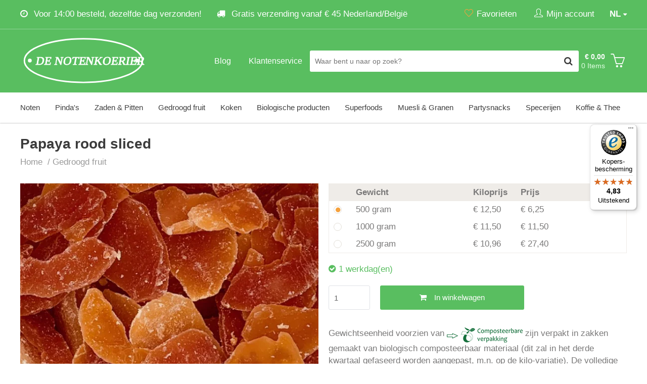

--- FILE ---
content_type: text/html; charset=utf-8
request_url: https://www.denotenkoerier.nl/gedroogd-fruit/papaya-rood-sliced
body_size: 14108
content:

<!DOCTYPE html>
<html dir="ltr" lang="nl-NL">
<head>
    <!-- Google Tag Manager -->
    <script>(function (w, d, s, l, i) {
            w[l] = w[l] || [];
            w[l].push({
                'gtm.start':
                    new Date().getTime(), event: 'gtm.js'
            });
            var f = d.getElementsByTagName(s)[0],
                j = d.createElement(s), dl = l != 'dataLayer' ? '&l=' + l : '';
            j.async = true;
            j.src =
                'https://www.googletagmanager.com/gtm.js?id=' + i + dl;
            f.parentNode.insertBefore(j, f);
        })(window, document, 'script', 'dataLayer', 'GTM-5DBCH8S');</script>
    <!-- End Google Tag Manager -->

    <meta charset="utf-8"/>
    <title>Papaya rood sliced? | Bestel eenvoudig online! - De notenkoerier</title>
    <link rel="profile" href="https://gmpg.org/xfn/11" />
    <meta name="keywords" content=""/>
    <meta name="description" content="Papaya sliced kopen? De beste kwaliteit gedroogd fruit bestelt u voordelig bij De Notenkoerier! Voor 15.00 besteld, dezelfde dag verzonden. Bestel nu!"/>
    <meta name="viewport" content="width=device-width, initial-scale=1">
    <link rel="alternate" type="application/rss+xml" title="Nieuws" href="https://www.denotenkoerier.nl/feed"/>

    <link rel="apple-touch-icon" sizes="180x180" href="https://www.denotenkoerier.nl/themes/notenkoerier/images/favicon/apple-touch-icon.png">
    <link rel="icon" type="image/png" sizes="32x32" href="https://www.denotenkoerier.nl/themes/notenkoerier/images/favicon/favicon-32x32.png">
    <link rel="icon" type="image/png" sizes="16x16" href="https://www.denotenkoerier.nl/themes/notenkoerier/images/favicon/favicon-16x16.png">
    <link rel="manifest" href="https://www.denotenkoerier.nl/themes/notenkoerier/images/favicon/site.webmanifest">
    <link rel="mask-icon" href="https://www.denotenkoerier.nl/themes/notenkoerier/images/favicon/safari-pinned-tab.svg" color="#5bbad5">
    <link rel="shortcut icon" href="https://www.denotenkoerier.nl/themes/notenkoerier/images/favicon/favicon.ico">
    <meta name="msapplication-TileColor" content="#da532c">
    <meta name="msapplication-config" content="https://www.denotenkoerier.nl/themes/notenkoerier/images/favicon/browserconfig.xml">
    <meta name="theme-color" content="#59be60">

    <link rel="canonical" href="https://www.denotenkoerier.nl/gedroogd-fruit/papaya-rood-sliced"/>
    <meta name="generator" content="iMod 3.2.5" />
<link rel="EditURI" type="application/rsd+xml" title="RSD" href="https://www.denotenkoerier.nl/xmlrpc?rsd" />
<link rel="wlwmanifest" type="application/wlwmanifest+xml" href="https://www.denotenkoerier.nl/lib/wlw/wlwmanifest.xml" />

<script>
	var webshop_url = "https://www.denotenkoerier.nl/";
	var webshop_checkout_url = "https://www.denotenkoerier.nl/afrekenen";
	var webshop_shoppingcart_url = "https://www.denotenkoerier.nl/winkelwagen";
</script>

<link href='https://www.denotenkoerier.nl/themes/notenkoerier/style.css?v=8' rel='stylesheet' type='text/css' />
<link href='https://cdnjs.cloudflare.com/ajax/libs/simple-line-icons/2.4.1/css/simple-line-icons.css?v=8' rel='stylesheet' type='text/css' />
<link href='/themes/default/css/font-awesome.css?v=8' rel='stylesheet' type='text/css' />
<link href='https://www.denotenkoerier.nl/modules/webshop/assets/js/tooltipster-master/dist/css/plugins/tooltipster/sideTip/themes/tooltipster-sideTip-shadow.min.css?v=8' rel='stylesheet' type='text/css' />
<link href='https://www.denotenkoerier.nl/modules/webshop/assets/js/tooltipster-master/dist/css/tooltipster.bundle.min.css?v=8' rel='stylesheet' type='text/css' />
<link href='https://www.denotenkoerier.nl/modules/forms/themes/default/style.css?v=8' rel='stylesheet' type='text/css' />
<link href='https://www.denotenkoerier.nl/modules/webshop/assets/js/fancybox/jquery.fancybox.css?v=8' rel='stylesheet' type='text/css' />
<link href='https://www.denotenkoerier.nl/modules/sliders/assets/css/owl.theme.default.min.css?v=8' rel='stylesheet' type='text/css' />
<link href='https://www.denotenkoerier.nl/modules/webshop/assets/js/owl-carousel/owl.carousel.css?v=8' rel='stylesheet' type='text/css' />
<link href='https://www.denotenkoerier.nl/modules/webshop/themes/notenkoerier/style.css?v=8' rel='stylesheet' type='text/css' />
<link href='https://www.denotenkoerier.nl/modules/cookieyes/assets/css/style.css?v=8' rel='stylesheet' type='text/css' />
<link href='https://www.denotenkoerier.nl/modules/facebook/assets/css/facebook.css?v=8' rel='stylesheet' type='text/css' />
<link href='https://www.denotenkoerier.nl/modules/sliders/themes/default/style.css?v=8' rel='stylesheet' type='text/css' />
<link href='https://www.denotenkoerier.nl/modules/faq/assets/css/style.css?v=8' rel='stylesheet' type='text/css' />
<link href='https://www.denotenkoerier.nl/modules/sliders/assets/css/owl.carousel.min.css?v=8' rel='stylesheet' type='text/css' />
<link href='https://www.denotenkoerier.nl/themes/notenkoerier/css/responsive.css?v=8' rel='stylesheet' type='text/css' />
<script src='/app/assets/js/jquery.min.js?v=6'></script>
<script src='https://www.denotenkoerier.nl/themes/notenkoerier/js/global.js?v=6'></script>
<script src='https://www.denotenkoerier.nl/modules/webshop/assets/js/jquery-ui.min.js?v=6'></script>
<script src='https://www.denotenkoerier.nl/modules/webshop/assets/js/tooltipster-master/dist/js/tooltipster.bundle.min.js?v=6'></script>
<script src='https://www.denotenkoerier.nl/modules/webshop/assets/js/jquery.tabs.js?v=6'></script>
<script src='https://www.denotenkoerier.nl/modules/webshop/assets/js/owl-carousel/owl.carousel.min.js?v=6'></script>
<script src='https://www.denotenkoerier.nl/modules/forms/assets/js/forms.js?v=6'></script>
<script src='https://www.denotenkoerier.nl/modules/faq/assets/js/faq.js?v=6'></script>
<script src='https://www.denotenkoerier.nl/modules/cookieyes/assets/js/app.js?v=6'></script>
<script src='https://www.denotenkoerier.nl/modules/sliders/themes/default/slider.js?v=6'></script>
<script src='https://www.denotenkoerier.nl/modules/sliders/assets/js/owl.carousel.min.js?v=6'></script>
<script src='https://www.denotenkoerier.nl/modules/webshop/assets/js/webshop.js?v=6'></script>
<script src='https://www.denotenkoerier.nl/modules/webshop/assets/js/fancybox/jquery.fancybox.pack.js?v=6'></script>
<script src='/modules/webshop/themes/notenkoerier/assets/js/webstore.confirm.js?v=6'></script>
<script src='https://www.denotenkoerier.nl/modules/webshop/assets/js/fancybox/helpers/jquery.fancybox-media.js?v=6'></script>
<script src='https://www.denotenkoerier.nl/modules/webshop/assets/js/lang/nl_NL.js?v=6'></script>
<script type="application/ld+json">
			{
			   "@context": "http://schema.org",
			   "@type": "WebSite",
			   "url": "https://www.denotenkoerier.nl/",
			   "potentialAction": {
				 "@type": "SearchAction",
				 "target": "https://www.denotenkoerier.nl/winkelwagen/zoeken?product={search_term_string}",
				 "query-input": "required name=search_term_string"
			   }
			}
			</script>
    
</head>

<body class="template-fullwidth page-27242">
<!-- Google Tag Manager (noscript) -->
<noscript>
    <iframe src="https://www.googletagmanager.com/ns.html?id=GTM-5DBCH8S"
            height="0" width="0" style="display:none;visibility:hidden"></iframe>
</noscript>
<!-- End Google Tag Manager (noscript) -->


<div id="fb-root"></div>
<script async defer crossorigin="anonymous" src="https://connect.facebook.net/nl_NL/sdk.js#xfbml=1&version=v5.0&appId=145942955499352&autoLogAppEvents=1"></script>

<div class="wrapper">

    <header class="header bg-lter">

        <div class="header-top bg-secondary b-b-lt">

            <div class="wrap p-t-xs p-b-xs">

                <div class="row">

                    <div class="col8 col4-s">
                        <ul class="text-lt usp-list hidden-xs">
<li class="hidden-s"><i class="fa fa-clock-o"></i> Voor 14:00 besteld, dezelfde dag verzonden!</li>
<li><i class="fa fa-truck"></i> Gratis verzending vanaf &euro; 45 Nederland/Belgi&euml;</li>
</ul>                    </div>


                    <div class="col4 col8-s col12-xs">

                        <div class="languages pull-right p-l-lg">

                            <div class="current" data-toggle=".website-languages">

                                <span>nl</span>

                            </div>

                            <ul class="website-languages" style="z-index: 1;">
                                                                                                        <li>
                                        <a href="https://www.denotenkoerier.nl/">Notenkoerier.nl</a>
                                    </li>
                                                                                                        <li>
                                        <a href="https://www.denotenkoerier.be/">Notenkoerier.be</a>
                                    </li>
                                                                                                </ul>

                        </div>

                        <ul class="menu-account pull-right">
                            <li><a aria-label="Favorieten" href="https://www.denotenkoerier.nl/favorieten"><i class="icon-heart text-primary"></i><span
                                            class="hidden-xs">Favorieten</span></a></li>

                            <li>
                                

    <div class="webshop-group">
    <div class="webshop-dropdown-trigger">
        <i class="icon-user"></i><span class="hidden-xs">Mijn account</span>

    </div>
    <div class="webshop-dropdown webshop-dropdown-md" id="webshop-login-dropdown">


        <div class="p">

            <div class="heading-sm">
                <h2 class="title">Inloggen</h2>
            </div>


            <div class=" p-t">

                <a class="btn-webshop btn-webshop-fb btn-webshop-lg" href="https://www.denotenkoerier.nl/facebook-login">
                    <i class="fa fa-facebook-official"></i> Inloggen met Facebook                </a>

                <div class="text-center m-t-sm m-b-xs label or"><span>of</span></div>

            </div>

            <form method="post" class="webshop-from webshop-validate" id="webshop-login-from" action="https://www.denotenkoerier.nl/account">


                <fieldset>
                    <input type="hidden" name="webshopAction" value="login">

                    
                    <div class="webshop-field m-b-sm">
                        <label>E-mailadres</label>

                        <input type="email" class="normal" name="login[email]" value="" required>
                    </div>

                    <div class="webshop-field">
                        <label>Wachtwoord</label>

                        <input type="password" name="login[password]" class="normal" required>
                    </div>

                    <div class="webshop-field">
                        <label class="checkbox">
                            <input type="checkbox" name="login[remember]" value="1" > Onthoud mijn login gegevens                        </label>

                    </div>
                </fieldset>

                <input value="Inloggen" type="submit" class="btn-webshop btn-webshop-lg"/>

                <div class="p-t-sm">
                    <a href="https://www.denotenkoerier.nl/wachtwoord-vergeten">Wachtwoord vergeten?</a>
                </div>
            </form>

        </div>

        <div class="b-t webshop-bg-lt p">

            Nieuw bij De notenkoerier? <a href="https://www.denotenkoerier.nl/registreren">Registreer</a>


        </div>
    </div>

                            </li>

                        </ul>

                    </div>


                </div>

            </div>

        </div>

        <div class="header-middle p-t-lg p-b-lg bg-secondary">

            <div class="wrap clearfix">

                <div class="row">

                    <div class="col3 col4-s col6-xs header-middle-logo">

                        <div class="logo pull-left">
                            <a href="https://www.denotenkoerier.nl/">
                                <img src="https://www.denotenkoerier.nl/themes/notenkoerier/images/logo.svg" width="250" alt="De notenkoerier"/>
                            </a>
                        </div>
                    </div>

                    <div class="col9 col8-s col6-xs p-t-xs-none header-middle-flex">


                        <div class="mobile-menu hidden visible-s visible-xs pull-right">
                            <button data-toggle-offscreen=".mobile-menu-container" class="c-hamburger c-hamburger--htx">
                                <span>toggle menu</span>
                            </button>
                        </div>

                        <div class="shoppingcart p-t-xs pull-right">


                            
<div id="webshop-shoppingcart-small" class="webshop-dropdown-event">
	
    <div id="webshop-shoppingcart-small-wrapper">

        <div id="webshop-shoppingcart-small-icon">
            <div class="icon"><i class="icon icon-basket text-lt"></i></div>
            <span class="webshop-shoppingcart-small-items-count hidden visible-xs">0</span>
        </div>
    
        <div id="webshop-shoppingcart-small-items" class="hidden-xs">
            <div class="webshop-shoppingcart-small-price">&euro; 0,00</div>
            <div class="webshop-shoppingcart-small-items">0 Items</div>
        </div>
    
    </div>

    <div class="webshop-shoppingcart-small-content webshop-dropdown">

        <div class="close"><i class="fa fa-close"></i></div>

        <div class="heading-sm">
            <h2 class="title">Mijn winkelwagen</h2>

        </div>

        
            <p>Uw winkelwagentje is leeg.</p>

        
	</div>

</div>
                        </div>


                        <div class="hidden-xs col-search p-l-lg p-r-lg pull-right">
                            <form method="get" class="webshop-search webshop-dropdown-event" action="https://www.denotenkoerier.nl/winkelwagen/zoeken">
    
    <input type="text" autocomplete="off" placeholder="Waar bent u naar op zoek?" name="product" class="search-text" value=""  />

    <button type="submit" value="" aria-label="Zoeken" class="search-btn" ><i class="fa fa-search fa-lg"></i></button>
    
    <div class="clear"></div>
    
    <div class="webshop-search-results webshop-dropdown"></div>

</form>                        </div>


                        <nav class="nav-top pull-right hidden-s hidden-xs">
                            <ul class="menu menu-4">
                                <li class="page-39677">
                                    <a href="/blog"><span>Blog</span>
                                    </a></li>
                                <li class="page-13365">
                                    <a href="/klantenservice"><span>Klantenservice</span>
                                    </a></li>
                            </ul>
                        </nav>


                    </div>

                </div>

            </div>

        </div>

        <div class="header-search-xs hidden bg-shadow visible-xs">
            <div class="p">
                <form method="get" class="webshop-search webshop-dropdown-event" action="https://www.denotenkoerier.nl/winkelwagen/zoeken">
    
    <input type="text" autocomplete="off" placeholder="Waar bent u naar op zoek?" name="product" class="search-text" value=""  />

    <button type="submit" value="" aria-label="Zoeken" class="search-btn" ><i class="fa fa-search fa-lg"></i></button>
    
    <div class="clear"></div>
    
    <div class="webshop-search-results webshop-dropdown"></div>

</form>            </div>
        </div>
        <style>
            /* Only target the top-level menu items */
            .header-bottom .nav > ul {
                display: flex;
                flex-wrap: nowrap;
            }

            .header-bottom .nav > ul > li {
                white-space: nowrap;
            }
        </style>


        <div class="header-bottom hidden-xs bg-shadow clearfix">

            <div class="wrap">

                <nav class="nav hidden-s hidden-xs">
                    <ul class='menu menu-1'>
                        <li class='page-12943 haschild'>
                            
                            <a href='https://www.denotenkoerier.nl/noten'><span>Noten</span>
                        </a>

<ul class="child">

    <li>

        <div class="wrap bg-lter p-l-md justify-items">

            <ul>

                
                    
                    <li>
                        <a href="https://www.denotenkoerier.nl/noten/notensoorten" class=""><strong>Notensoorten </strong></a>

                        
                            <ul>

                                
                                    
                                    <li><a href="https://www.denotenkoerier.nl/noten-amandelen">Amandelen </a></li>

                                
                                    
                                    <li><a href="https://www.denotenkoerier.nl/noten-cashewnoten">Cashewnoten </a></li>

                                
                                    
                                    <li><a href="https://www.denotenkoerier.nl/noten-hazelnoten">Hazelnoten </a></li>

                                
                                    
                                    <li><a href="https://www.denotenkoerier.nl/noten-macadamia">Macadamia </a></li>

                                
                                    
                                    <li><a href="https://www.denotenkoerier.nl/noten-paranoten">Paranoten </a></li>

                                
                                    
                                    <li><a href="https://www.denotenkoerier.nl/noten-pecannoten">Pecannoten </a></li>

                                
                                    
                                    <li><a href="https://www.denotenkoerier.nl/noten-pistachenoten">Pistachenoten </a></li>

                                
                                    
                                    <li><a href="https://www.denotenkoerier.nl/noten-walnoten">Walnoten </a></li>

                                
                            </ul>

                        
                    </li>

                
                    
                    <li>
                        <a href="https://www.denotenkoerier.nl/noten/type-noten" class=""><strong>Type noten </strong></a>

                        
                            <ul>

                                
                                    
                                    <li><a href="https://www.denotenkoerier.nl/noten/type-noten/biologisch-noten">Biologische noten </a></li>

                                
                                    
                                    <li><a href="https://www.denotenkoerier.nl/noten/type-noten/notenstukjes">Notenstukjes </a></li>

                                
                                    
                                    <li><a href="https://www.denotenkoerier.nl/noten-ongebrand">Ongebrande noten </a></li>

                                
                                    
                                    <li><a href="https://www.denotenkoerier.nl/noten-gebrand">Gebrande noten </a></li>

                                
                                    
                                    <li><a href="https://www.denotenkoerier.nl/noten-mixen">Notenmixen </a></li>

                                
                                    
                                    <li><a href="https://www.denotenkoerier.nl/noten-bewerkt">Speciale noten </a></li>

                                
                            </ul>

                        
                    </li>

                
            </ul>

        </div>

    </li>

</ul></li>
                        <li class='page-12946 haschild'>
                            
                            <a href='https://www.denotenkoerier.nl/pindas'><span>Pinda's</span>
                        </a>

<ul class="child">

    <li>

        <div class="wrap bg-lter p-l-md justify-items">

            <ul>

                
                    
                    <li>
                        <a href="https://www.denotenkoerier.nl/pindas/pindas" class=""><strong>Pinda's </strong></a>

                        
                            <ul>

                                
                                    
                                    <li><a href="https://www.denotenkoerier.nl/pindas/pindas/ongebrande-pindas">Ongebrande pinda's </a></li>

                                
                                    
                                    <li><a href="https://www.denotenkoerier.nl/pindas/pindas/gebrande-pindas">Gebrande pinda's </a></li>

                                
                                    
                                    <li><a href="https://www.denotenkoerier.nl/pindas/pindas/vliespindas">Vliespinda's </a></li>

                                
                                    
                                    <li><a href="https://www.denotenkoerier.nl/pindas/pindas/gezouten-pindas">Gezouten pinda's </a></li>

                                
                                    
                                    <li><a href="https://www.denotenkoerier.nl/pindas/pindas/gesuikerde-pindas">Gesuikerde pinda's </a></li>

                                
                                    
                                    <li><a href="https://www.denotenkoerier.nl/pindas/pindas/ongezouten-pindas">Ongezouten pinda's </a></li>

                                
                                    
                                    <li><a href="https://www.denotenkoerier.nl/pindas/pindas/doppindas">Doppinda's </a></li>

                                
                            </ul>

                        
                    </li>

                
                    
                    <li>
                        <a href="https://www.denotenkoerier.nl/pindas/pindakaas" class=""><strong>Pindakaas </strong></a>

                        
                            <ul>

                                
                                    
                                    <li><a href="https://www.denotenkoerier.nl/pindas/pindakaas/pindakaas">Pindakaas </a></li>

                                
                                    
                                    <li><a href="https://www.denotenkoerier.nl/pindas/pindakaas/proefpakketten">Proefpakketten </a></li>

                                
                            </ul>

                        
                    </li>

                
            </ul>

        </div>

    </li>

</ul></li>
                        <li class='page-12960 haschild'>
                            
                            <a href='https://www.denotenkoerier.nl/zaden-pitten'><span>Zaden & Pitten</span>
                        </a>

<ul class="child">

    <li>

        <div class="wrap bg-lter p-l-md justify-items">

            <ul>

                
                    
                    <li>
                        <a href="https://www.denotenkoerier.nl/zaden-pitten/zaden" class=""><strong>Zaden </strong></a>

                        
                            <ul>

                                
                                    
                                    <li><a href="https://www.denotenkoerier.nl/zaden-pitten/zaden/amaranth">Amaranth </a></li>

                                
                                    
                                    <li><a href="https://www.denotenkoerier.nl/zaden-pitten/zaden/boekweit">Boekweit </a></li>

                                
                                    
                                    <li><a href="https://www.denotenkoerier.nl/zaden-pitten/zaden/chiazaad">Chiazaad </a></li>

                                
                                    
                                    <li><a href="https://www.denotenkoerier.nl/zaden-pitten/zaden/hennepzaad">Hennepzaad </a></li>

                                
                                    
                                    <li><a href="https://www.denotenkoerier.nl/zaden-pitten/zaden/lijnzaad">Lijnzaad </a></li>

                                
                                    
                                    <li><a href="https://www.denotenkoerier.nl/zaden-pitten/zaden/maanzaad">Maanzaad </a></li>

                                
                                    
                                    <li><a href="https://www.denotenkoerier.nl/zaden-pitten/zaden/psyllium">Psyllium </a></li>

                                
                                    
                                    <li><a href="https://www.denotenkoerier.nl/zaden-pitten/zaden/sesamzaad">Sesamzaad </a></li>

                                
                                    
                                    <li><a href="https://www.denotenkoerier.nl/zaden-pitten/zaden/zadenmixen">Zadenmixen </a></li>

                                
                                    
                                    <li><a href="https://www.denotenkoerier.nl/zaden-pitten/zaden/quinoa">Quinoa </a></li>

                                
                            </ul>

                        
                    </li>

                
                    
                    <li>
                        <a href="https://www.denotenkoerier.nl/zaden-pitten/pitten" class=""><strong>Pitten </strong></a>

                        
                            <ul>

                                
                                    
                                    <li><a href="https://www.denotenkoerier.nl/zaden-pitten/pitten/pijnboompitten">Pijnboompitten </a></li>

                                
                                    
                                    <li><a href="https://www.denotenkoerier.nl/zaden-pitten/pitten/pompoenpitten">Pompoenpitten </a></li>

                                
                                    
                                    <li><a href="https://www.denotenkoerier.nl/zaden-pitten/pitten/zonnebloempitten">Zonnebloempitten </a></li>

                                
                                    
                                    <li><a href="https://www.denotenkoerier.nl/zaden-pitten/pitten/pittenmixen">Pittenmixen </a></li>

                                
                            </ul>

                        
                    </li>

                
            </ul>

        </div>

    </li>

</ul></li>
                        <li class='page-12947 haschild'>
                            
                            <a href='https://www.denotenkoerier.nl/gedroogd-fruit'><span>Gedroogd fruit</span>
                        </a>

<ul class="child">

    <li>

        <div class="wrap bg-lter p-l-md justify-items">

            <ul>

                
                    
                    <li>
                        <a href="https://www.denotenkoerier.nl/gedroogd-fruit/gedroogd-fruit" class=""><strong>Gedroogd fruit </strong></a>

                        
                            <ul>

                                
                                    
                                    <li><a href="https://www.denotenkoerier.nl/gedroogd-fruit/gedroogd-fruit/aardbeien">Aardbeien </a></li>

                                
                                    
                                    <li><a href="https://www.denotenkoerier.nl/gedroogd-fruit/gedroogd-fruit/abrikozen">Abrikozen </a></li>

                                
                                    
                                    <li><a href="https://www.denotenkoerier.nl/gedroogd-fruit/gedroogd-fruit/dadels">Dadels </a></li>

                                
                                    
                                    <li><a href="https://www.denotenkoerier.nl/gedroogd-fruit/gedroogd-fruit/kokos">Kokos </a></li>

                                
                                    
                                    <li><a href="https://www.denotenkoerier.nl/gedroogd-fruit/gedroogd-fruit/tomaat">Tomaat </a></li>

                                
                                    
                                    <li><a href="https://www.denotenkoerier.nl/gedroogd-fruit/gedroogd-fruit/tropisch-fruit">Tropisch fruit </a></li>

                                
                                    
                                    <li><a href="https://www.denotenkoerier.nl/gedroogd-fruit/gedroogd-fruit/vijgen">Vijgen </a></li>

                                
                                    
                                    <li><a href="https://www.denotenkoerier.nl/gedroogd-fruit/gedroogd-fruit/zuidvruchten">Zuidvruchten </a></li>

                                
                                    
                                    <li><a href="https://www.denotenkoerier.nl/gedroogd-fruit/gedroogd-fruit/fruitmixen">Fruitmixen </a></li>

                                
                            </ul>

                        
                    </li>

                
                    
                    <li>
                        <a href="https://www.denotenkoerier.nl/gedroogd-fruit/gedroogde-bessen" class=""><strong>Gedroogde bessen </strong></a>

                        
                            <ul>

                                
                                    
                                    <li><a href="https://www.denotenkoerier.nl/gedroogd-fruit/gedroogde-bessen/blauwe-bessen">Blauwe bessen </a></li>

                                
                                    
                                    <li><a href="https://www.denotenkoerier.nl/gedroogd-fruit/gedroogde-bessen/cranberries">Cranberries </a></li>

                                
                                    
                                    <li><a href="https://www.denotenkoerier.nl/gedroogd-fruit/gedroogde-bessen/incabessen">Incabessen </a></li>

                                
                                    
                                    <li><a href="https://www.denotenkoerier.nl/gedroogd-fruit/gedroogde-bessen/gojibessen">Gojibessen </a></li>

                                
                                    
                                    <li><a href="https://www.denotenkoerier.nl/gedroogd-fruit/gedroogde-bessen/moerbeien">Moerbeien </a></li>

                                
                                    
                                    <li><a href="https://www.denotenkoerier.nl/gedroogd-fruit/gedroogde-bessen/rozijnen-en-sultanas">Rozijnen en sultana's </a></li>

                                
                                    
                                    <li><a href="https://www.denotenkoerier.nl/gedroogd-fruit/gedroogde-bessen/bessenmixen">Bessenmixen </a></li>

                                
                            </ul>

                        
                    </li>

                
            </ul>

        </div>

    </li>

</ul></li>
                        <li class='page-39243 haschild'>
                            
                            <a href='https://www.denotenkoerier.nl/koken'><span>Koken</span>
                        </a>

<ul class="child">

    <li>

        <div class="wrap bg-lter p-l-md justify-items">

            <ul>

                
                    
                    <li>
                        <a href="https://www.denotenkoerier.nl/koken/bio-peulvruchten" class=""><strong>Bio Peulvruchten </strong></a>

                        
                    </li>

                
                    
                    <li>
                        <a href="https://www.denotenkoerier.nl/koken/bio-kruiden-specerijen" class=""><strong>Bio Kruiden & Specerijen </strong></a>

                        
                    </li>

                
                    
                    <li>
                        <a href="https://www.denotenkoerier.nl/koken/bio-rijst-pasta" class=""><strong>Bio Rijst & Pasta </strong></a>

                        
                    </li>

                
                    
                    <li>
                        <a href="https://www.denotenkoerier.nl/koken/zeezout" class=""><strong>Zeezout </strong></a>

                        
                    </li>

                
            </ul>

        </div>

    </li>

</ul></li>
                        <li class='page-12973 haschild'>
                            
                            <a href='https://www.denotenkoerier.nl/biologische-producten'><span>Biologische producten</span>
                        </a>

<ul class="child">

    <li>

        <div class="wrap bg-lter p-l-md justify-items">

            <ul>

                
                    
                    <li>
                        <a href="https://www.denotenkoerier.nl/biologische-noten" class=""><strong>Bio Noten </strong></a>

                        
                            <ul>

                                
                                    
                                    <li><a href="https://www.denotenkoerier.nl/biologische-producten/biologische-noten/amandelen">Amandelen </a></li>

                                
                                    
                                    <li><a href="https://www.denotenkoerier.nl/biologische-producten/biologische-noten/cashewnoten">Cashewnoten </a></li>

                                
                                    
                                    <li><a href="https://www.denotenkoerier.nl/biologische-producten/biologische-noten/hazelnoten">Hazelnoten </a></li>

                                
                                    
                                    <li><a href="https://www.denotenkoerier.nl/biologische-producten/biologische-noten/macadamia">Macadamia </a></li>

                                
                                    
                                    <li><a href="https://www.denotenkoerier.nl/biologische-producten/biologische-noten/paranoten">Paranoten </a></li>

                                
                                    
                                    <li><a href="https://www.denotenkoerier.nl/biologische-producten/biologische-noten/pecannoten">Pecannoten </a></li>

                                
                                    
                                    <li><a href="https://www.denotenkoerier.nl/biologische-producten/biologische-noten/pistachenoten">Pistachenoten </a></li>

                                
                                    
                                    <li><a href="https://www.denotenkoerier.nl/biologische-producten/biologische-noten/walnoten">Walnoten </a></li>

                                
                                    
                                    <li><a href="https://www.denotenkoerier.nl/biologische-producten/biologische-noten/notenmixen">Notenmixen </a></li>

                                
                            </ul>

                        
                    </li>

                
                    
                    <li>
                        <a href="https://www.denotenkoerier.nl/biologische-producten/biologische-bijenpollen" class=""><strong>Bio Bijenpollen </strong></a>

                        
                    </li>

                
                    
                    <li>
                        <a href="https://www.denotenkoerier.nl/biologische-producten/bio-rijst" class=""><strong>Bio Rijst <div class='sub-category-label'>Nieuw</div></strong></a>

                        
                    </li>

                
                    
                    <li>
                        <a href="https://www.denotenkoerier.nl/biologische-producten/bio-pasta" class=""><strong>Bio Pasta's <div class='sub-category-label'>Nieuw</div></strong></a>

                        
                    </li>

                
                    
                    <li>
                        <a href="https://www.denotenkoerier.nl/biologische-producten/biologische-edelgistvlokken" class=""><strong>Bio Edelgistvlokken </strong></a>

                        
                    </li>

                
                    
                    <li>
                        <a href="https://www.denotenkoerier.nl/biologische-producten/bio-losse-thee" class=""><strong>Bio Losse Thee <div class='sub-category-label'>Nieuw</div></strong></a>

                        
                            <ul>

                                
                                    
                                    <li><a href="https://www.denotenkoerier.nl/biologische-producten/bio-losse-thee/zwarte-thee">Zwarte thee </a></li>

                                
                                    
                                    <li><a href="https://www.denotenkoerier.nl/biologische-producten/bio-losse-thee/groene-thee">Groene thee </a></li>

                                
                                    
                                    <li><a href="https://www.denotenkoerier.nl/biologische-producten/bio-losse-thee/witte-thee">Witte thee </a></li>

                                
                                    
                                    <li><a href="https://www.denotenkoerier.nl/biologische-producten/bio-losse-thee/chai-thee">Chai thee </a></li>

                                
                                    
                                    <li><a href="https://www.denotenkoerier.nl/biologische-producten/bio-losse-thee/rooibos-thee">Rooibos thee </a></li>

                                
                                    
                                    <li><a href="https://www.denotenkoerier.nl/biologische-producten/bio-losse-thee/vruchten-thee">Vruchten thee </a></li>

                                
                                    
                                    <li><a href="https://www.denotenkoerier.nl/biologische-producten/bio-losse-thee/kruiden-thee">Kruiden thee </a></li>

                                
                                    
                                    <li><a href="https://www.denotenkoerier.nl/biologische-producten/bio-losse-thee/cold-brew-thee">Cold brew thee </a></li>

                                
                            </ul>

                        
                    </li>

                
                    
                    <li>
                        <a href="https://www.denotenkoerier.nl/biologische-producten/biologische-specerijen" class=""><strong>Bio Specerijen </strong></a>

                        
                            <ul>

                                
                                    
                                    <li><a href="https://www.denotenkoerier.nl/biologische-producten/biologische-specerijen/anijs">Anijs </a></li>

                                
                                    
                                    <li><a href="https://www.denotenkoerier.nl/biologische-producten/biologische-specerijen/kaneel">Kaneel </a></li>

                                
                                    
                                    <li><a href="https://www.denotenkoerier.nl/biologische-producten/biologische-specerijen/komijn">Komijn </a></li>

                                
                                    
                                    <li><a href="https://www.denotenkoerier.nl/biologische-producten/biologische-specerijen/kruidnagel">Kruidnagel </a></li>

                                
                                    
                                    <li><a href="https://www.denotenkoerier.nl/biologische-producten/biologische-specerijen/gember">Gember </a></li>

                                
                                    
                                    <li><a href="https://www.denotenkoerier.nl/biologische-producten/biologische-specerijen/kurkuma">Kurkuma </a></li>

                                
                                    
                                    <li><a href="https://www.denotenkoerier.nl/biologische-producten/biologische-specerijen/nootmuskaat">Nootmuskaat </a></li>

                                
                                    
                                    <li><a href="https://www.denotenkoerier.nl/biologische-producten/biologische-specerijen/paprika">Paprika </a></li>

                                
                                    
                                    <li><a href="https://www.denotenkoerier.nl/biologische-producten/biologische-specerijen/peper">Peper </a></li>

                                
                            </ul>

                        
                    </li>

                
                    
                    <li>
                        <a href="https://www.denotenkoerier.nl/biologische-producten/bio-peulvruchten" class=""><strong>Bio Peulvruchten <div class='sub-category-label'>Nieuw</div></strong></a>

                        
                            <ul>

                                
                                    
                                    <li><a href="https://www.denotenkoerier.nl/biologische-producten/bio-peulvruchten/bonen">Bonen </a></li>

                                
                                    
                                    <li><a href="https://www.denotenkoerier.nl/biologische-producten/bio-peulvruchten/erwten">Erwten </a></li>

                                
                                    
                                    <li><a href="https://www.denotenkoerier.nl/biologische-producten/bio-peulvruchten/linzen">Linzen </a></li>

                                
                            </ul>

                        
                    </li>

                
                    
                    <li>
                        <a href="https://www.denotenkoerier.nl/biologische-producten/biologische-zaden" class=""><strong>Bio Zaden </strong></a>

                        
                            <ul>

                                
                                    
                                    <li><a href="https://www.denotenkoerier.nl/biologische-producten/biologische-zaden/amaranth">Amaranth </a></li>

                                
                                    
                                    <li><a href="https://www.denotenkoerier.nl/biologische-producten/biologische-zaden/boekweit">Boekweit </a></li>

                                
                                    
                                    <li><a href="https://www.denotenkoerier.nl/biologische-producten/biologische-zaden/chiazaad">Chiazaad </a></li>

                                
                                    
                                    <li><a href="https://www.denotenkoerier.nl/biologische-producten/biologische-zaden/hennepzaad">Hennepzaad </a></li>

                                
                                    
                                    <li><a href="https://www.denotenkoerier.nl/biologische-producten/biologische-zaden/lijnzaad">Lijnzaad </a></li>

                                
                                    
                                    <li><a href="https://www.denotenkoerier.nl/biologische-producten/biologische-zaden/psylliumvezels">Psylliumvezels (Vlozaad) </a></li>

                                
                                    
                                    <li><a href="https://www.denotenkoerier.nl/biologische-producten/biologische-zaden/quinoa">Quinoa </a></li>

                                
                                    
                                    <li><a href="https://www.denotenkoerier.nl/biologische-producten/biologische-zaden/sesamzaad">Sesamzaad </a></li>

                                
                            </ul>

                        
                    </li>

                
                    
                    <li>
                        <a href="https://www.denotenkoerier.nl/biologische-producten/biologische-pitten" class=""><strong>Bio Pitten </strong></a>

                        
                            <ul>

                                
                                    
                                    <li><a href="https://www.denotenkoerier.nl/biologische-producten/biologische-pitten/biologische-pijnboompitten">Pijnboompitten </a></li>

                                
                                    
                                    <li><a href="https://www.denotenkoerier.nl/biologische-producten/biologische-pitten/biologische-pompoenpitten">Pompoenpitten </a></li>

                                
                                    
                                    <li><a href="https://www.denotenkoerier.nl/biologische-producten/biologische-pitten/biologische-zonnebloempitten">Zonnebloempitten </a></li>

                                
                            </ul>

                        
                    </li>

                
                    
                    <li>
                        <a href="https://www.denotenkoerier.nl/biologische-producten/biologisch-gedroogd-fruit" class=""><strong>Bio Gedroogd fruit </strong></a>

                        
                            <ul>

                                
                                    
                                    <li><a href="https://www.denotenkoerier.nl/biologische-producten/biologisch-gedroogd-fruit/abrikozen">Abrikozen </a></li>

                                
                                    
                                    <li><a href="https://www.denotenkoerier.nl/biologische-producten/biologisch-gedroogd-fruit/dadels"> Dadels </a></li>

                                
                                    
                                    <li><a href="https://www.denotenkoerier.nl/biologische-producten/biologisch-gedroogd-fruit/kokos">Kokos </a></li>

                                
                                    
                                    <li><a href="https://www.denotenkoerier.nl/biologische-producten/biologisch-gedroogd-fruit/mango">Mango </a></li>

                                
                                    
                                    <li><a href="https://www.denotenkoerier.nl/biologische-producten/biologisch-gedroogd-fruit/vijgen">Vijgen </a></li>

                                
                            </ul>

                        
                    </li>

                
                    
                    <li>
                        <a href="https://www.denotenkoerier.nl/biologische-producten/biologische-muesli-granen" class=""><strong>Bio Muesli & Granen </strong></a>

                        
                            <ul>

                                
                                    
                                    <li><a href="https://www.denotenkoerier.nl/biologische-producten/biologische-muesli-granen/muesli-granola">Muesli & Granola </a></li>

                                
                                    
                                    <li><a href="https://www.denotenkoerier.nl/biologische-producten/biologische-muesli-granen/granen-vlokken">Granen & Vlokken </a></li>

                                
                            </ul>

                        
                    </li>

                
                    
                    <li>
                        <a href="https://www.denotenkoerier.nl/biologische-producten/biologische-gedroogde-bessen" class=""><strong>Bio Gedroogde bessen </strong></a>

                        
                            <ul>

                                
                                    
                                    <li><a href="https://www.denotenkoerier.nl/biologische-producten/biologische-gedroogde-bessen/cranberries">Cranberries </a></li>

                                
                                    
                                    <li><a href="https://www.denotenkoerier.nl/biologische-producten/biologische-gedroogde-bessen/gojibessen">Gojibessen </a></li>

                                
                                    
                                    <li><a href="https://www.denotenkoerier.nl/biologische-producten/biologische-gedroogde-bessen/incabessen">Incabessen </a></li>

                                
                                    
                                    <li><a href="https://www.denotenkoerier.nl/biologische-producten/biologische-gedroogde-bessen/moerbeien">Moerbeien </a></li>

                                
                                    
                                    <li><a href="https://www.denotenkoerier.nl/biologische-producten/biologische-gedroogde-bessen/rozijnen">Rozijnen </a></li>

                                
                                    
                                    <li><a href="https://www.denotenkoerier.nl/biologische-producten/biologische-gedroogde-bessen/sultanas">Sultana's </a></li>

                                
                            </ul>

                        
                    </li>

                
                    
                    <li>
                        <a href="https://www.denotenkoerier.nl/biologische-producten/biologische-poeder-meel" class=""><strong>Bio Poeder & Meel </strong></a>

                        
                            <ul>

                                
                                    
                                    <li><a href="https://www.denotenkoerier.nl/biologische-producten/biologische-poeder-meel/bio-amandelmeel">Amandelmeel </a></li>

                                
                                    
                                    <li><a href="https://www.denotenkoerier.nl/biologische-producten/biologische-poeder-meel/bio-boekweitmeel">Boekweitmeel </a></li>

                                
                                    
                                    <li><a href="https://www.denotenkoerier.nl/biologische-producten/biologische-poeder-meel/bio-cacaopoeder">Cacaopoeder </a></li>

                                
                                    
                                    <li><a href="https://www.denotenkoerier.nl/biologische-producten/biologische-poeder-meel/bio-camu-camu-poeder">Camu Camu poeder </a></li>

                                
                                    
                                    <li><a href="https://www.denotenkoerier.nl/biologische-producten/biologische-poeder-meel/bio-havermeel">Havermeel </a></li>

                                
                                    
                                    <li><a href="https://www.denotenkoerier.nl/biologische-producten/biologische-poeder-meel/bio-kokosmeel">Kokosmeel </a></li>

                                
                                    
                                    <li><a href="https://www.denotenkoerier.nl/biologische-producten/biologische-poeder-meel/bio-lucuma-poeder">Lucuma poeder </a></li>

                                
                            </ul>

                        
                    </li>

                
                    
                    <li>
                        <a href="https://www.denotenkoerier.nl/biologische-producten/biologische-kruiden" class=""><strong>Bio Kruiden </strong></a>

                        
                            <ul>

                                
                                    
                                    <li><a href="https://www.denotenkoerier.nl/biologische-producten/biologische-kruiden/basilicum">Basilicum </a></li>

                                
                                    
                                    <li><a href="https://www.denotenkoerier.nl/biologische-producten/biologische-kruiden/fenegriekzaad">Fenegriekzaad </a></li>

                                
                                    
                                    <li><a href="https://www.denotenkoerier.nl/biologische-producten/biologische-kruiden/venkelzaad">Venkelzaad </a></li>

                                
                                    
                                    <li><a href="https://www.denotenkoerier.nl/biologische-producten/biologische-kruiden/oregano">Oregano </a></li>

                                
                                    
                                    <li><a href="https://www.denotenkoerier.nl/biologische-producten/biologische-kruiden/peterselie">Peterselie </a></li>

                                
                                    
                                    <li><a href="https://www.denotenkoerier.nl/biologische-producten/biologische-kruiden/rozemarijn">Rozemarijn </a></li>

                                
                                    
                                    <li><a href="https://www.denotenkoerier.nl/biologische-producten/biologische-kruiden/bieslook">Bieslook </a></li>

                                
                                    
                                    <li><a href="https://www.denotenkoerier.nl/biologische-producten/biologische-kruiden/tijm">Tijm </a></li>

                                
                                    
                                    <li><a href="https://www.denotenkoerier.nl/biologische-producten/biologische-kruiden/jeneverbessen">Jeneverbessen </a></li>

                                
                            </ul>

                        
                    </li>

                
                    
                    <li>
                        <a href="https://www.denotenkoerier.nl/biologische-producten/biologische-kokosolie" class=""><strong>Bio Kokosolie </strong></a>

                        
                    </li>

                
                    
                    <li>
                        <a href="https://www.denotenkoerier.nl/biologische-producten/biologische-repen" class=""><strong>Bio Repen </strong></a>

                        
                    </li>

                
                    
                    <li>
                        <a href="https://www.denotenkoerier.nl/biologische-producten/biologische-zoetmiddel" class=""><strong>Bio Zoetmiddel </strong></a>

                        
                    </li>

                
                    
                    <li>
                        <a href="https://www.denotenkoerier.nl/biologische-producten/biologische-cacao-chocolade" class=""><strong>Bio Cacao & Chocolade </strong></a>

                        
                    </li>

                
            </ul>

        </div>

    </li>

</ul></li>
                        <li class='page-12954 haschild'>
                            
                            <a href='https://www.denotenkoerier.nl/superfoods'><span>Superfoods</span>
                        </a>

<ul class="child">

    <li>

        <div class="wrap bg-lter p-l-md justify-items">

            <ul>

                
                    
                    <li>
                        <a href="https://www.denotenkoerier.nl/superfoods-bijenpollen" class=""><strong>Superfoods bijenpollen </strong></a>

                        
                    </li>

                
                    
                    <li>
                        <a href="https://www.denotenkoerier.nl/superfoods/superfoods-peulvruchten" class=""><strong>Superfoods peulvruchten <div class='sub-category-label'>Nieuw</div></strong></a>

                        
                    </li>

                
                    
                    <li>
                        <a href="https://www.denotenkoerier.nl/superfoods-cacao" class=""><strong>Superfoods cacao </strong></a>

                        
                    </li>

                
                    
                    <li>
                        <a href="https://www.denotenkoerier.nl/superfoods-gedroogd-fruit" class=""><strong>Superfoods gedroogd fruit </strong></a>

                        
                    </li>

                
                    
                    <li>
                        <a href="https://www.denotenkoerier.nl/superfoods-kokos" class=""><strong>Superfoods kokos </strong></a>

                        
                    </li>

                
                    
                    <li>
                        <a href="https://www.denotenkoerier.nl/superfoods-melen" class=""><strong>Superfoods melen </strong></a>

                        
                    </li>

                
                    
                    <li>
                        <a href="https://www.denotenkoerier.nl/superfoods-poeders" class=""><strong>Superfoods poeders </strong></a>

                        
                    </li>

                
                    
                    <li>
                        <a href="https://www.denotenkoerier.nl/superfoods-zaden-pitten" class=""><strong>Superfoods zaden & pitten </strong></a>

                        
                    </li>

                
                    
                    <li>
                        <a href="https://www.denotenkoerier.nl/superfoods-zoetmiddelen" class=""><strong>Superfoods zoetmiddelen </strong></a>

                        
                    </li>

                
                    
                    <li>
                        <a href="https://www.denotenkoerier.nl/superfoods/superfoods-vezels" class=""><strong>Superfoods vezels </strong></a>

                        
                    </li>

                
                    
                    <li>
                        <a href="https://www.denotenkoerier.nl/superfoods/superfoods-supplementen" class=""><strong>Superfoods supplementen </strong></a>

                        
                    </li>

                
            </ul>

        </div>

    </li>

</ul></li>
                        <li class='page-12951 haschild'>
                            
                            <a href='https://www.denotenkoerier.nl/muesli-granen'><span>Muesli & Granen</span>
                        </a>

<ul class="child">

    <li>

        <div class="wrap bg-lter p-l-md justify-items">

            <ul>

                
                    
                    <li>
                        <a href="https://www.denotenkoerier.nl/muesli-granen/granolas" class=""><strong>Granola's </strong></a>

                        
                            <ul>

                                
                                    
                                    <li><a href="https://www.denotenkoerier.nl/muesli-granen/granolas/granola">Granola </a></li>

                                
                                    
                                    <li><a href="https://www.denotenkoerier.nl/muesli-granen/granolas/granola-appelkaneel">Granola appelkaneel </a></li>

                                
                                    
                                    <li><a href="https://www.denotenkoerier.nl/muesli-granen/granolas/granola-cranberry-kokos">Granola cranberry/kokos </a></li>

                                
                                    
                                    <li><a href="https://www.denotenkoerier.nl/muesli-granen/granolas/granola-moerbei-goji">Granola moerbei/goji </a></li>

                                
                            </ul>

                        
                    </li>

                
                    
                    <li>
                        <a href="https://www.denotenkoerier.nl/muesli-granen/mueslis" class=""><strong>Muesli's </strong></a>

                        
                            <ul>

                                
                                    
                                    <li><a href="https://www.denotenkoerier.nl/muesli-granen/mueslis/muesli-fruit-noten">Muesli fruit/noten </a></li>

                                
                                    
                                    <li><a href="https://www.denotenkoerier.nl/muesli-granen/mueslis/muesli-superfood">Muesli superfood </a></li>

                                
                                    
                                    <li><a href="https://www.denotenkoerier.nl/muesli-granen/mueslis/muesli-crunchy">Muesli Crunchy </a></li>

                                
                                    
                                    <li><a href="https://www.denotenkoerier.nl/muesli-granen/mueslis/muesli-cranberry-noten">Muesli cranberry/noten </a></li>

                                
                            </ul>

                        
                    </li>

                
                    
                    <li>
                        <a href="https://www.denotenkoerier.nl/muesli-granen/granen-vlokken" class=""><strong>Granen </strong></a>

                        
                            <ul>

                                
                                    
                                    <li><a href="https://www.denotenkoerier.nl/muesli-granen/granen-vlokken/boekweit">Boekweit </a></li>

                                
                                    
                                    <li><a href="https://www.denotenkoerier.nl/muesli-granen/granen-vlokken/havermout">Havermout </a></li>

                                
                                    
                                    <li><a href="https://www.denotenkoerier.nl/muesli-granen/granen-vlokken/havervlokken">Havervlokken </a></li>

                                
                                    
                                    <li><a href="https://www.denotenkoerier.nl/muesli-granen/granen-vlokken/speltvlokken">Speltvlokken </a></li>

                                
                            </ul>

                        
                    </li>

                
            </ul>

        </div>

    </li>

</ul></li>
                        <li class='page-12952 haschild'>
                            
                            <a href='https://www.denotenkoerier.nl/partysnacks'><span>Partysnacks</span>
                        </a>

<ul class="child">

    <li>

        <div class="wrap bg-lter p-l-md justify-items">

            <ul>

                
                    
                    <li>
                        <a href="https://www.denotenkoerier.nl/partysnacks/partysnacks" class=""><strong>Partysnacks </strong></a>

                        
                            <ul>

                                
                                    
                                    <li><a href="https://www.denotenkoerier.nl/partysnacks/partysnacks/gezonde-chips">Gezonde chips </a></li>

                                
                                    
                                    <li><a href="https://www.denotenkoerier.nl/partysnacks/partysnacks/partysnacks">Partysnacks </a></li>

                                
                                    
                                    <li><a href="https://www.denotenkoerier.nl/partysnacks/partysnacks/rijstzoutjes">Rijstzoutjes </a></li>

                                
                                    
                                    <li><a href="https://www.denotenkoerier.nl/partysnacks/partysnacks/nougat">Nougat </a></li>

                                
                            </ul>

                        
                    </li>

                
            </ul>

        </div>

    </li>

</ul></li>
                        <li class='page-33936 haschild'>
                            
                            <a href='https://www.denotenkoerier.nl/kruiden-specerijen'><span>Specerijen</span>
                        </a>

<ul class="child">

    <li>

        <div class="wrap bg-lter p-l-md justify-items">

            <ul>

                
                    
                    <li>
                        <a href="https://www.denotenkoerier.nl/kruiden-specerijen/specerijen" class=""><strong>Specerijen </strong></a>

                        
                            <ul>

                                
                                    
                                    <li><a href="https://www.denotenkoerier.nl/kruiden-specerijen/specerijen/anijs">Anijs </a></li>

                                
                                    
                                    <li><a href="https://www.denotenkoerier.nl/kruiden-specerijen/specerijen/komijn">Komijn </a></li>

                                
                                    
                                    <li><a href="https://www.denotenkoerier.nl/kruiden-specerijen/specerijen/kruidnagel">Kruidnagel </a></li>

                                
                                    
                                    <li><a href="https://www.denotenkoerier.nl/kruiden-specerijen/specerijen/gember">Gember </a></li>

                                
                                    
                                    <li><a href="https://www.denotenkoerier.nl/kruiden-specerijen/specerijen/kurkuma">Kurkuma </a></li>

                                
                                    
                                    <li><a href="https://www.denotenkoerier.nl/kruiden-specerijen/specerijen/nootmuskaat">Nootmuskaat </a></li>

                                
                                    
                                    <li><a href="https://www.denotenkoerier.nl/kruiden-specerijen/specerijen/paprika">Paprika </a></li>

                                
                                    
                                    <li><a href="https://www.denotenkoerier.nl/kruiden-specerijen/specerijen/peper">Peper </a></li>

                                
                                    
                                    <li><a href="https://www.denotenkoerier.nl/kruiden-specerijen/specerijen/kaneel">Kaneel </a></li>

                                
                            </ul>

                        
                    </li>

                
                    
                    <li>
                        <a href="https://www.denotenkoerier.nl/kruiden-specerijen/kruiden" class=""><strong>Kruiden </strong></a>

                        
                            <ul>

                                
                                    
                                    <li><a href="https://www.denotenkoerier.nl/kruiden-specerijen/kruiden/basilicum">Basilicum </a></li>

                                
                                    
                                    <li><a href="https://www.denotenkoerier.nl/kruiden-specerijen/kruiden/fenegriekzaad">Fenegriekzaad </a></li>

                                
                                    
                                    <li><a href="https://www.denotenkoerier.nl/kruiden-specerijen/kruiden/venkelzaad">Venkelzaad </a></li>

                                
                                    
                                    <li><a href="https://www.denotenkoerier.nl/kruiden-specerijen/kruiden/oregano">Oregano </a></li>

                                
                                    
                                    <li><a href="https://www.denotenkoerier.nl/kruiden-specerijen/kruiden/peterselie">Peterselie </a></li>

                                
                                    
                                    <li><a href="https://www.denotenkoerier.nl/kruiden-specerijen/kruiden/rozemarijn">Rozemarijn </a></li>

                                
                                    
                                    <li><a href="https://www.denotenkoerier.nl/kruiden-specerijen/kruiden/bieslook">Bieslook </a></li>

                                
                                    
                                    <li><a href="https://www.denotenkoerier.nl/kruiden-specerijen/kruiden/tijm">Tijm </a></li>

                                
                                    
                                    <li><a href="https://www.denotenkoerier.nl/kruiden-specerijen/kruiden/jeneverbessen">Jeneverbessen </a></li>

                                
                            </ul>

                        
                    </li>

                
                    
                    <li>
                        <a href="https://www.denotenkoerier.nl/kruiden-specerijen/zeezout" class=""><strong>Zeezout </strong></a>

                        
                    </li>

                
            </ul>

        </div>

    </li>

</ul></li>
                        <li class='page-37742 haschild'>
                            
                            <a href='https://www.denotenkoerier.nl/koffie-thee'><span>Koffie & Thee</span>
                        </a>

<ul class="child">

    <li>

        <div class="wrap bg-lter p-l-md justify-items">

            <ul>

                
                    
                    <li>
                        <a href="https://www.denotenkoerier.nl/koffie-thee/specialty-koffie" class=""><strong>Specialty koffie </strong></a>

                        
                            <ul>

                                
                                    
                                    <li><a href="https://www.denotenkoerier.nl/koffie-thee/specialty-koffie/decaf">Decaf </a></li>

                                
                                    
                                    <li><a href="https://www.denotenkoerier.nl/koffie-thee/specialty-koffie/proefpakketten">Proefpakketten </a></li>

                                
                                    
                                    <li><a href="https://www.denotenkoerier.nl/koffie-thee/specialty-koffie/single-origin">Single Origin </a></li>

                                
                                    
                                    <li><a href="https://www.denotenkoerier.nl/koffie-thee/specialty-koffie/melange">Melange </a></li>

                                
                            </ul>

                        
                    </li>

                
                    
                    <li>
                        <a href="https://www.denotenkoerier.nl/koffie-thee/biologische-thee" class=""><strong>Biologische thee </strong></a>

                        
                            <ul>

                                
                                    
                                    <li><a href="https://www.denotenkoerier.nl/koffie-thee/biologische-thee/zwarte-thee">Zwarte thee </a></li>

                                
                                    
                                    <li><a href="https://www.denotenkoerier.nl/koffie-thee/biologische-thee/groene-thee">Groene thee </a></li>

                                
                                    
                                    <li><a href="https://www.denotenkoerier.nl/koffie-thee/biologische-thee/witte-thee">Witte thee </a></li>

                                
                                    
                                    <li><a href="https://www.denotenkoerier.nl/koffie-thee/biologische-thee/chai-thee">Chai thee </a></li>

                                
                                    
                                    <li><a href="https://www.denotenkoerier.nl/koffie-thee/biologische-thee/rooibos-thee">Rooibos thee </a></li>

                                
                                    
                                    <li><a href="https://www.denotenkoerier.nl/koffie-thee/biologische-thee/vruchten-thee">Vruchten thee </a></li>

                                
                                    
                                    <li><a href="https://www.denotenkoerier.nl/koffie-thee/biologische-thee/kruiden-thee">Kruiden thee </a></li>

                                
                                    
                                    <li><a href="https://www.denotenkoerier.nl/koffie-thee/biologische-thee/cold-brew-thee">Cold brew thee </a></li>

                                
                                    
                                    <li><a href="https://www.denotenkoerier.nl/koffie-thee/biologische-thee/matcha">Matcha <div class='sub-category-label'>Nieuw</div></a></li>

                                
                            </ul>

                        
                    </li>

                
                    
                    <li>
                        <a href="https://www.denotenkoerier.nl/koffie-thee/dammann-freres" class=""><strong>Dammann Frères </strong></a>

                        
                            <ul>

                                
                                    
                                    <li><a href="https://www.denotenkoerier.nl/koffie-thee/dammann-freres/zwarte-thee">Zwarte thee </a></li>

                                
                                    
                                    <li><a href="https://www.denotenkoerier.nl/koffie-thee/dammann-freres/groene-thee">Groene thee </a></li>

                                
                                    
                                    <li><a href="https://www.denotenkoerier.nl/koffie-thee/dammann-freres/witte-thee">Witte thee </a></li>

                                
                                    
                                    <li><a href="https://www.denotenkoerier.nl/koffie-thee/dammann-freres/ijsthee">IJsthee </a></li>

                                
                                    
                                    <li><a href="https://www.denotenkoerier.nl/koffie-thee/dammann-freres/theezakjes">Theezakjes </a></li>

                                
                            </ul>

                        
                    </li>

                
                    
                    <li>
                        <a href="https://www.denotenkoerier.nl/koffie-thee/gifts-accessoires" class=""><strong>Gifts & Accessoires </strong></a>

                        
                            <ul>

                                
                                    
                                    <li><a href="https://www.denotenkoerier.nl/koffie-thee/gifts-accessoires/accessoires-koffie">Koffie accessoires </a></li>

                                
                                    
                                    <li><a href="https://www.denotenkoerier.nl/koffie-thee/gifts-accessoires/accessoires-thee">Thee accessoires </a></li>

                                
                                    
                                    <li><a href="https://www.denotenkoerier.nl/koffie-thee/gifts-accessoires/gifts">Gifts <div class='sub-category-label'>Nieuw</div></a></li>

                                
                            </ul>

                        
                    </li>

                
            </ul>

        </div>

    </li>

</ul></li></ul>                </nav>


            </div>

        </div>

        

        
    </header>

    <div class="mobile-menu-container bg-dk hidden">
        <ul class='menu menu-3'>
                        <li class='page-12943 haschild'>
                            
                            <a href='https://www.denotenkoerier.nl/noten'><span>Noten</span>
                        </a>

<ul class="child">

    <li>

        <div class="wrap bg-lter p-l-md justify-items">

            <ul>

                
                    
                    <li>
                        <a href="https://www.denotenkoerier.nl/noten/notensoorten" class=""><strong>Notensoorten </strong></a>

                        
                            <ul>

                                
                                    
                                    <li><a href="https://www.denotenkoerier.nl/noten-amandelen">Amandelen </a></li>

                                
                                    
                                    <li><a href="https://www.denotenkoerier.nl/noten-cashewnoten">Cashewnoten </a></li>

                                
                                    
                                    <li><a href="https://www.denotenkoerier.nl/noten-hazelnoten">Hazelnoten </a></li>

                                
                                    
                                    <li><a href="https://www.denotenkoerier.nl/noten-macadamia">Macadamia </a></li>

                                
                                    
                                    <li><a href="https://www.denotenkoerier.nl/noten-paranoten">Paranoten </a></li>

                                
                                    
                                    <li><a href="https://www.denotenkoerier.nl/noten-pecannoten">Pecannoten </a></li>

                                
                                    
                                    <li><a href="https://www.denotenkoerier.nl/noten-pistachenoten">Pistachenoten </a></li>

                                
                                    
                                    <li><a href="https://www.denotenkoerier.nl/noten-walnoten">Walnoten </a></li>

                                
                            </ul>

                        
                    </li>

                
                    
                    <li>
                        <a href="https://www.denotenkoerier.nl/noten/type-noten" class=""><strong>Type noten </strong></a>

                        
                            <ul>

                                
                                    
                                    <li><a href="https://www.denotenkoerier.nl/noten/type-noten/biologisch-noten">Biologische noten </a></li>

                                
                                    
                                    <li><a href="https://www.denotenkoerier.nl/noten/type-noten/notenstukjes">Notenstukjes </a></li>

                                
                                    
                                    <li><a href="https://www.denotenkoerier.nl/noten-ongebrand">Ongebrande noten </a></li>

                                
                                    
                                    <li><a href="https://www.denotenkoerier.nl/noten-gebrand">Gebrande noten </a></li>

                                
                                    
                                    <li><a href="https://www.denotenkoerier.nl/noten-mixen">Notenmixen </a></li>

                                
                                    
                                    <li><a href="https://www.denotenkoerier.nl/noten-bewerkt">Speciale noten </a></li>

                                
                            </ul>

                        
                    </li>

                
            </ul>

        </div>

    </li>

</ul></li>
                        <li class='page-12946 haschild'>
                            
                            <a href='https://www.denotenkoerier.nl/pindas'><span>Pinda's</span>
                        </a>

<ul class="child">

    <li>

        <div class="wrap bg-lter p-l-md justify-items">

            <ul>

                
                    
                    <li>
                        <a href="https://www.denotenkoerier.nl/pindas/pindas" class=""><strong>Pinda's </strong></a>

                        
                            <ul>

                                
                                    
                                    <li><a href="https://www.denotenkoerier.nl/pindas/pindas/ongebrande-pindas">Ongebrande pinda's </a></li>

                                
                                    
                                    <li><a href="https://www.denotenkoerier.nl/pindas/pindas/gebrande-pindas">Gebrande pinda's </a></li>

                                
                                    
                                    <li><a href="https://www.denotenkoerier.nl/pindas/pindas/vliespindas">Vliespinda's </a></li>

                                
                                    
                                    <li><a href="https://www.denotenkoerier.nl/pindas/pindas/gezouten-pindas">Gezouten pinda's </a></li>

                                
                                    
                                    <li><a href="https://www.denotenkoerier.nl/pindas/pindas/gesuikerde-pindas">Gesuikerde pinda's </a></li>

                                
                                    
                                    <li><a href="https://www.denotenkoerier.nl/pindas/pindas/ongezouten-pindas">Ongezouten pinda's </a></li>

                                
                                    
                                    <li><a href="https://www.denotenkoerier.nl/pindas/pindas/doppindas">Doppinda's </a></li>

                                
                            </ul>

                        
                    </li>

                
                    
                    <li>
                        <a href="https://www.denotenkoerier.nl/pindas/pindakaas" class=""><strong>Pindakaas </strong></a>

                        
                            <ul>

                                
                                    
                                    <li><a href="https://www.denotenkoerier.nl/pindas/pindakaas/pindakaas">Pindakaas </a></li>

                                
                                    
                                    <li><a href="https://www.denotenkoerier.nl/pindas/pindakaas/proefpakketten">Proefpakketten </a></li>

                                
                            </ul>

                        
                    </li>

                
            </ul>

        </div>

    </li>

</ul></li>
                        <li class='page-12960 haschild'>
                            
                            <a href='https://www.denotenkoerier.nl/zaden-pitten'><span>Zaden & Pitten</span>
                        </a>

<ul class="child">

    <li>

        <div class="wrap bg-lter p-l-md justify-items">

            <ul>

                
                    
                    <li>
                        <a href="https://www.denotenkoerier.nl/zaden-pitten/zaden" class=""><strong>Zaden </strong></a>

                        
                            <ul>

                                
                                    
                                    <li><a href="https://www.denotenkoerier.nl/zaden-pitten/zaden/amaranth">Amaranth </a></li>

                                
                                    
                                    <li><a href="https://www.denotenkoerier.nl/zaden-pitten/zaden/boekweit">Boekweit </a></li>

                                
                                    
                                    <li><a href="https://www.denotenkoerier.nl/zaden-pitten/zaden/chiazaad">Chiazaad </a></li>

                                
                                    
                                    <li><a href="https://www.denotenkoerier.nl/zaden-pitten/zaden/hennepzaad">Hennepzaad </a></li>

                                
                                    
                                    <li><a href="https://www.denotenkoerier.nl/zaden-pitten/zaden/lijnzaad">Lijnzaad </a></li>

                                
                                    
                                    <li><a href="https://www.denotenkoerier.nl/zaden-pitten/zaden/maanzaad">Maanzaad </a></li>

                                
                                    
                                    <li><a href="https://www.denotenkoerier.nl/zaden-pitten/zaden/psyllium">Psyllium </a></li>

                                
                                    
                                    <li><a href="https://www.denotenkoerier.nl/zaden-pitten/zaden/sesamzaad">Sesamzaad </a></li>

                                
                                    
                                    <li><a href="https://www.denotenkoerier.nl/zaden-pitten/zaden/zadenmixen">Zadenmixen </a></li>

                                
                                    
                                    <li><a href="https://www.denotenkoerier.nl/zaden-pitten/zaden/quinoa">Quinoa </a></li>

                                
                            </ul>

                        
                    </li>

                
                    
                    <li>
                        <a href="https://www.denotenkoerier.nl/zaden-pitten/pitten" class=""><strong>Pitten </strong></a>

                        
                            <ul>

                                
                                    
                                    <li><a href="https://www.denotenkoerier.nl/zaden-pitten/pitten/pijnboompitten">Pijnboompitten </a></li>

                                
                                    
                                    <li><a href="https://www.denotenkoerier.nl/zaden-pitten/pitten/pompoenpitten">Pompoenpitten </a></li>

                                
                                    
                                    <li><a href="https://www.denotenkoerier.nl/zaden-pitten/pitten/zonnebloempitten">Zonnebloempitten </a></li>

                                
                                    
                                    <li><a href="https://www.denotenkoerier.nl/zaden-pitten/pitten/pittenmixen">Pittenmixen </a></li>

                                
                            </ul>

                        
                    </li>

                
            </ul>

        </div>

    </li>

</ul></li>
                        <li class='page-12947 haschild'>
                            
                            <a href='https://www.denotenkoerier.nl/gedroogd-fruit'><span>Gedroogd fruit</span>
                        </a>

<ul class="child">

    <li>

        <div class="wrap bg-lter p-l-md justify-items">

            <ul>

                
                    
                    <li>
                        <a href="https://www.denotenkoerier.nl/gedroogd-fruit/gedroogd-fruit" class=""><strong>Gedroogd fruit </strong></a>

                        
                            <ul>

                                
                                    
                                    <li><a href="https://www.denotenkoerier.nl/gedroogd-fruit/gedroogd-fruit/aardbeien">Aardbeien </a></li>

                                
                                    
                                    <li><a href="https://www.denotenkoerier.nl/gedroogd-fruit/gedroogd-fruit/abrikozen">Abrikozen </a></li>

                                
                                    
                                    <li><a href="https://www.denotenkoerier.nl/gedroogd-fruit/gedroogd-fruit/dadels">Dadels </a></li>

                                
                                    
                                    <li><a href="https://www.denotenkoerier.nl/gedroogd-fruit/gedroogd-fruit/kokos">Kokos </a></li>

                                
                                    
                                    <li><a href="https://www.denotenkoerier.nl/gedroogd-fruit/gedroogd-fruit/tomaat">Tomaat </a></li>

                                
                                    
                                    <li><a href="https://www.denotenkoerier.nl/gedroogd-fruit/gedroogd-fruit/tropisch-fruit">Tropisch fruit </a></li>

                                
                                    
                                    <li><a href="https://www.denotenkoerier.nl/gedroogd-fruit/gedroogd-fruit/vijgen">Vijgen </a></li>

                                
                                    
                                    <li><a href="https://www.denotenkoerier.nl/gedroogd-fruit/gedroogd-fruit/zuidvruchten">Zuidvruchten </a></li>

                                
                                    
                                    <li><a href="https://www.denotenkoerier.nl/gedroogd-fruit/gedroogd-fruit/fruitmixen">Fruitmixen </a></li>

                                
                            </ul>

                        
                    </li>

                
                    
                    <li>
                        <a href="https://www.denotenkoerier.nl/gedroogd-fruit/gedroogde-bessen" class=""><strong>Gedroogde bessen </strong></a>

                        
                            <ul>

                                
                                    
                                    <li><a href="https://www.denotenkoerier.nl/gedroogd-fruit/gedroogde-bessen/blauwe-bessen">Blauwe bessen </a></li>

                                
                                    
                                    <li><a href="https://www.denotenkoerier.nl/gedroogd-fruit/gedroogde-bessen/cranberries">Cranberries </a></li>

                                
                                    
                                    <li><a href="https://www.denotenkoerier.nl/gedroogd-fruit/gedroogde-bessen/incabessen">Incabessen </a></li>

                                
                                    
                                    <li><a href="https://www.denotenkoerier.nl/gedroogd-fruit/gedroogde-bessen/gojibessen">Gojibessen </a></li>

                                
                                    
                                    <li><a href="https://www.denotenkoerier.nl/gedroogd-fruit/gedroogde-bessen/moerbeien">Moerbeien </a></li>

                                
                                    
                                    <li><a href="https://www.denotenkoerier.nl/gedroogd-fruit/gedroogde-bessen/rozijnen-en-sultanas">Rozijnen en sultana's </a></li>

                                
                                    
                                    <li><a href="https://www.denotenkoerier.nl/gedroogd-fruit/gedroogde-bessen/bessenmixen">Bessenmixen </a></li>

                                
                            </ul>

                        
                    </li>

                
            </ul>

        </div>

    </li>

</ul></li>
                        <li class='page-39243 haschild'>
                            
                            <a href='https://www.denotenkoerier.nl/koken'><span>Koken</span>
                        </a>

<ul class="child">

    <li>

        <div class="wrap bg-lter p-l-md justify-items">

            <ul>

                
                    
                    <li>
                        <a href="https://www.denotenkoerier.nl/koken/bio-peulvruchten" class=""><strong>Bio Peulvruchten </strong></a>

                        
                    </li>

                
                    
                    <li>
                        <a href="https://www.denotenkoerier.nl/koken/bio-kruiden-specerijen" class=""><strong>Bio Kruiden & Specerijen </strong></a>

                        
                    </li>

                
                    
                    <li>
                        <a href="https://www.denotenkoerier.nl/koken/bio-rijst-pasta" class=""><strong>Bio Rijst & Pasta </strong></a>

                        
                    </li>

                
                    
                    <li>
                        <a href="https://www.denotenkoerier.nl/koken/zeezout" class=""><strong>Zeezout </strong></a>

                        
                    </li>

                
            </ul>

        </div>

    </li>

</ul></li>
                        <li class='page-12973 haschild'>
                            
                            <a href='https://www.denotenkoerier.nl/biologische-producten'><span>Biologische producten</span>
                        </a>

<ul class="child">

    <li>

        <div class="wrap bg-lter p-l-md justify-items">

            <ul>

                
                    
                    <li>
                        <a href="https://www.denotenkoerier.nl/biologische-noten" class=""><strong>Bio Noten </strong></a>

                        
                            <ul>

                                
                                    
                                    <li><a href="https://www.denotenkoerier.nl/biologische-producten/biologische-noten/amandelen">Amandelen </a></li>

                                
                                    
                                    <li><a href="https://www.denotenkoerier.nl/biologische-producten/biologische-noten/cashewnoten">Cashewnoten </a></li>

                                
                                    
                                    <li><a href="https://www.denotenkoerier.nl/biologische-producten/biologische-noten/hazelnoten">Hazelnoten </a></li>

                                
                                    
                                    <li><a href="https://www.denotenkoerier.nl/biologische-producten/biologische-noten/macadamia">Macadamia </a></li>

                                
                                    
                                    <li><a href="https://www.denotenkoerier.nl/biologische-producten/biologische-noten/paranoten">Paranoten </a></li>

                                
                                    
                                    <li><a href="https://www.denotenkoerier.nl/biologische-producten/biologische-noten/pecannoten">Pecannoten </a></li>

                                
                                    
                                    <li><a href="https://www.denotenkoerier.nl/biologische-producten/biologische-noten/pistachenoten">Pistachenoten </a></li>

                                
                                    
                                    <li><a href="https://www.denotenkoerier.nl/biologische-producten/biologische-noten/walnoten">Walnoten </a></li>

                                
                                    
                                    <li><a href="https://www.denotenkoerier.nl/biologische-producten/biologische-noten/notenmixen">Notenmixen </a></li>

                                
                            </ul>

                        
                    </li>

                
                    
                    <li>
                        <a href="https://www.denotenkoerier.nl/biologische-producten/biologische-bijenpollen" class=""><strong>Bio Bijenpollen </strong></a>

                        
                    </li>

                
                    
                    <li>
                        <a href="https://www.denotenkoerier.nl/biologische-producten/bio-rijst" class=""><strong>Bio Rijst <div class='sub-category-label'>Nieuw</div></strong></a>

                        
                    </li>

                
                    
                    <li>
                        <a href="https://www.denotenkoerier.nl/biologische-producten/bio-pasta" class=""><strong>Bio Pasta's <div class='sub-category-label'>Nieuw</div></strong></a>

                        
                    </li>

                
                    
                    <li>
                        <a href="https://www.denotenkoerier.nl/biologische-producten/biologische-edelgistvlokken" class=""><strong>Bio Edelgistvlokken </strong></a>

                        
                    </li>

                
                    
                    <li>
                        <a href="https://www.denotenkoerier.nl/biologische-producten/bio-losse-thee" class=""><strong>Bio Losse Thee <div class='sub-category-label'>Nieuw</div></strong></a>

                        
                            <ul>

                                
                                    
                                    <li><a href="https://www.denotenkoerier.nl/biologische-producten/bio-losse-thee/zwarte-thee">Zwarte thee </a></li>

                                
                                    
                                    <li><a href="https://www.denotenkoerier.nl/biologische-producten/bio-losse-thee/groene-thee">Groene thee </a></li>

                                
                                    
                                    <li><a href="https://www.denotenkoerier.nl/biologische-producten/bio-losse-thee/witte-thee">Witte thee </a></li>

                                
                                    
                                    <li><a href="https://www.denotenkoerier.nl/biologische-producten/bio-losse-thee/chai-thee">Chai thee </a></li>

                                
                                    
                                    <li><a href="https://www.denotenkoerier.nl/biologische-producten/bio-losse-thee/rooibos-thee">Rooibos thee </a></li>

                                
                                    
                                    <li><a href="https://www.denotenkoerier.nl/biologische-producten/bio-losse-thee/vruchten-thee">Vruchten thee </a></li>

                                
                                    
                                    <li><a href="https://www.denotenkoerier.nl/biologische-producten/bio-losse-thee/kruiden-thee">Kruiden thee </a></li>

                                
                                    
                                    <li><a href="https://www.denotenkoerier.nl/biologische-producten/bio-losse-thee/cold-brew-thee">Cold brew thee </a></li>

                                
                            </ul>

                        
                    </li>

                
                    
                    <li>
                        <a href="https://www.denotenkoerier.nl/biologische-producten/biologische-specerijen" class=""><strong>Bio Specerijen </strong></a>

                        
                            <ul>

                                
                                    
                                    <li><a href="https://www.denotenkoerier.nl/biologische-producten/biologische-specerijen/anijs">Anijs </a></li>

                                
                                    
                                    <li><a href="https://www.denotenkoerier.nl/biologische-producten/biologische-specerijen/kaneel">Kaneel </a></li>

                                
                                    
                                    <li><a href="https://www.denotenkoerier.nl/biologische-producten/biologische-specerijen/komijn">Komijn </a></li>

                                
                                    
                                    <li><a href="https://www.denotenkoerier.nl/biologische-producten/biologische-specerijen/kruidnagel">Kruidnagel </a></li>

                                
                                    
                                    <li><a href="https://www.denotenkoerier.nl/biologische-producten/biologische-specerijen/gember">Gember </a></li>

                                
                                    
                                    <li><a href="https://www.denotenkoerier.nl/biologische-producten/biologische-specerijen/kurkuma">Kurkuma </a></li>

                                
                                    
                                    <li><a href="https://www.denotenkoerier.nl/biologische-producten/biologische-specerijen/nootmuskaat">Nootmuskaat </a></li>

                                
                                    
                                    <li><a href="https://www.denotenkoerier.nl/biologische-producten/biologische-specerijen/paprika">Paprika </a></li>

                                
                                    
                                    <li><a href="https://www.denotenkoerier.nl/biologische-producten/biologische-specerijen/peper">Peper </a></li>

                                
                            </ul>

                        
                    </li>

                
                    
                    <li>
                        <a href="https://www.denotenkoerier.nl/biologische-producten/bio-peulvruchten" class=""><strong>Bio Peulvruchten <div class='sub-category-label'>Nieuw</div></strong></a>

                        
                            <ul>

                                
                                    
                                    <li><a href="https://www.denotenkoerier.nl/biologische-producten/bio-peulvruchten/bonen">Bonen </a></li>

                                
                                    
                                    <li><a href="https://www.denotenkoerier.nl/biologische-producten/bio-peulvruchten/erwten">Erwten </a></li>

                                
                                    
                                    <li><a href="https://www.denotenkoerier.nl/biologische-producten/bio-peulvruchten/linzen">Linzen </a></li>

                                
                            </ul>

                        
                    </li>

                
                    
                    <li>
                        <a href="https://www.denotenkoerier.nl/biologische-producten/biologische-zaden" class=""><strong>Bio Zaden </strong></a>

                        
                            <ul>

                                
                                    
                                    <li><a href="https://www.denotenkoerier.nl/biologische-producten/biologische-zaden/amaranth">Amaranth </a></li>

                                
                                    
                                    <li><a href="https://www.denotenkoerier.nl/biologische-producten/biologische-zaden/boekweit">Boekweit </a></li>

                                
                                    
                                    <li><a href="https://www.denotenkoerier.nl/biologische-producten/biologische-zaden/chiazaad">Chiazaad </a></li>

                                
                                    
                                    <li><a href="https://www.denotenkoerier.nl/biologische-producten/biologische-zaden/hennepzaad">Hennepzaad </a></li>

                                
                                    
                                    <li><a href="https://www.denotenkoerier.nl/biologische-producten/biologische-zaden/lijnzaad">Lijnzaad </a></li>

                                
                                    
                                    <li><a href="https://www.denotenkoerier.nl/biologische-producten/biologische-zaden/psylliumvezels">Psylliumvezels (Vlozaad) </a></li>

                                
                                    
                                    <li><a href="https://www.denotenkoerier.nl/biologische-producten/biologische-zaden/quinoa">Quinoa </a></li>

                                
                                    
                                    <li><a href="https://www.denotenkoerier.nl/biologische-producten/biologische-zaden/sesamzaad">Sesamzaad </a></li>

                                
                            </ul>

                        
                    </li>

                
                    
                    <li>
                        <a href="https://www.denotenkoerier.nl/biologische-producten/biologische-pitten" class=""><strong>Bio Pitten </strong></a>

                        
                            <ul>

                                
                                    
                                    <li><a href="https://www.denotenkoerier.nl/biologische-producten/biologische-pitten/biologische-pijnboompitten">Pijnboompitten </a></li>

                                
                                    
                                    <li><a href="https://www.denotenkoerier.nl/biologische-producten/biologische-pitten/biologische-pompoenpitten">Pompoenpitten </a></li>

                                
                                    
                                    <li><a href="https://www.denotenkoerier.nl/biologische-producten/biologische-pitten/biologische-zonnebloempitten">Zonnebloempitten </a></li>

                                
                            </ul>

                        
                    </li>

                
                    
                    <li>
                        <a href="https://www.denotenkoerier.nl/biologische-producten/biologisch-gedroogd-fruit" class=""><strong>Bio Gedroogd fruit </strong></a>

                        
                            <ul>

                                
                                    
                                    <li><a href="https://www.denotenkoerier.nl/biologische-producten/biologisch-gedroogd-fruit/abrikozen">Abrikozen </a></li>

                                
                                    
                                    <li><a href="https://www.denotenkoerier.nl/biologische-producten/biologisch-gedroogd-fruit/dadels"> Dadels </a></li>

                                
                                    
                                    <li><a href="https://www.denotenkoerier.nl/biologische-producten/biologisch-gedroogd-fruit/kokos">Kokos </a></li>

                                
                                    
                                    <li><a href="https://www.denotenkoerier.nl/biologische-producten/biologisch-gedroogd-fruit/mango">Mango </a></li>

                                
                                    
                                    <li><a href="https://www.denotenkoerier.nl/biologische-producten/biologisch-gedroogd-fruit/vijgen">Vijgen </a></li>

                                
                            </ul>

                        
                    </li>

                
                    
                    <li>
                        <a href="https://www.denotenkoerier.nl/biologische-producten/biologische-muesli-granen" class=""><strong>Bio Muesli & Granen </strong></a>

                        
                            <ul>

                                
                                    
                                    <li><a href="https://www.denotenkoerier.nl/biologische-producten/biologische-muesli-granen/muesli-granola">Muesli & Granola </a></li>

                                
                                    
                                    <li><a href="https://www.denotenkoerier.nl/biologische-producten/biologische-muesli-granen/granen-vlokken">Granen & Vlokken </a></li>

                                
                            </ul>

                        
                    </li>

                
                    
                    <li>
                        <a href="https://www.denotenkoerier.nl/biologische-producten/biologische-gedroogde-bessen" class=""><strong>Bio Gedroogde bessen </strong></a>

                        
                            <ul>

                                
                                    
                                    <li><a href="https://www.denotenkoerier.nl/biologische-producten/biologische-gedroogde-bessen/cranberries">Cranberries </a></li>

                                
                                    
                                    <li><a href="https://www.denotenkoerier.nl/biologische-producten/biologische-gedroogde-bessen/gojibessen">Gojibessen </a></li>

                                
                                    
                                    <li><a href="https://www.denotenkoerier.nl/biologische-producten/biologische-gedroogde-bessen/incabessen">Incabessen </a></li>

                                
                                    
                                    <li><a href="https://www.denotenkoerier.nl/biologische-producten/biologische-gedroogde-bessen/moerbeien">Moerbeien </a></li>

                                
                                    
                                    <li><a href="https://www.denotenkoerier.nl/biologische-producten/biologische-gedroogde-bessen/rozijnen">Rozijnen </a></li>

                                
                                    
                                    <li><a href="https://www.denotenkoerier.nl/biologische-producten/biologische-gedroogde-bessen/sultanas">Sultana's </a></li>

                                
                            </ul>

                        
                    </li>

                
                    
                    <li>
                        <a href="https://www.denotenkoerier.nl/biologische-producten/biologische-poeder-meel" class=""><strong>Bio Poeder & Meel </strong></a>

                        
                            <ul>

                                
                                    
                                    <li><a href="https://www.denotenkoerier.nl/biologische-producten/biologische-poeder-meel/bio-amandelmeel">Amandelmeel </a></li>

                                
                                    
                                    <li><a href="https://www.denotenkoerier.nl/biologische-producten/biologische-poeder-meel/bio-boekweitmeel">Boekweitmeel </a></li>

                                
                                    
                                    <li><a href="https://www.denotenkoerier.nl/biologische-producten/biologische-poeder-meel/bio-cacaopoeder">Cacaopoeder </a></li>

                                
                                    
                                    <li><a href="https://www.denotenkoerier.nl/biologische-producten/biologische-poeder-meel/bio-camu-camu-poeder">Camu Camu poeder </a></li>

                                
                                    
                                    <li><a href="https://www.denotenkoerier.nl/biologische-producten/biologische-poeder-meel/bio-havermeel">Havermeel </a></li>

                                
                                    
                                    <li><a href="https://www.denotenkoerier.nl/biologische-producten/biologische-poeder-meel/bio-kokosmeel">Kokosmeel </a></li>

                                
                                    
                                    <li><a href="https://www.denotenkoerier.nl/biologische-producten/biologische-poeder-meel/bio-lucuma-poeder">Lucuma poeder </a></li>

                                
                            </ul>

                        
                    </li>

                
                    
                    <li>
                        <a href="https://www.denotenkoerier.nl/biologische-producten/biologische-kruiden" class=""><strong>Bio Kruiden </strong></a>

                        
                            <ul>

                                
                                    
                                    <li><a href="https://www.denotenkoerier.nl/biologische-producten/biologische-kruiden/basilicum">Basilicum </a></li>

                                
                                    
                                    <li><a href="https://www.denotenkoerier.nl/biologische-producten/biologische-kruiden/fenegriekzaad">Fenegriekzaad </a></li>

                                
                                    
                                    <li><a href="https://www.denotenkoerier.nl/biologische-producten/biologische-kruiden/venkelzaad">Venkelzaad </a></li>

                                
                                    
                                    <li><a href="https://www.denotenkoerier.nl/biologische-producten/biologische-kruiden/oregano">Oregano </a></li>

                                
                                    
                                    <li><a href="https://www.denotenkoerier.nl/biologische-producten/biologische-kruiden/peterselie">Peterselie </a></li>

                                
                                    
                                    <li><a href="https://www.denotenkoerier.nl/biologische-producten/biologische-kruiden/rozemarijn">Rozemarijn </a></li>

                                
                                    
                                    <li><a href="https://www.denotenkoerier.nl/biologische-producten/biologische-kruiden/bieslook">Bieslook </a></li>

                                
                                    
                                    <li><a href="https://www.denotenkoerier.nl/biologische-producten/biologische-kruiden/tijm">Tijm </a></li>

                                
                                    
                                    <li><a href="https://www.denotenkoerier.nl/biologische-producten/biologische-kruiden/jeneverbessen">Jeneverbessen </a></li>

                                
                            </ul>

                        
                    </li>

                
                    
                    <li>
                        <a href="https://www.denotenkoerier.nl/biologische-producten/biologische-kokosolie" class=""><strong>Bio Kokosolie </strong></a>

                        
                    </li>

                
                    
                    <li>
                        <a href="https://www.denotenkoerier.nl/biologische-producten/biologische-repen" class=""><strong>Bio Repen </strong></a>

                        
                    </li>

                
                    
                    <li>
                        <a href="https://www.denotenkoerier.nl/biologische-producten/biologische-zoetmiddel" class=""><strong>Bio Zoetmiddel </strong></a>

                        
                    </li>

                
                    
                    <li>
                        <a href="https://www.denotenkoerier.nl/biologische-producten/biologische-cacao-chocolade" class=""><strong>Bio Cacao & Chocolade </strong></a>

                        
                    </li>

                
            </ul>

        </div>

    </li>

</ul></li>
                        <li class='page-12954 haschild'>
                            
                            <a href='https://www.denotenkoerier.nl/superfoods'><span>Superfoods</span>
                        </a>

<ul class="child">

    <li>

        <div class="wrap bg-lter p-l-md justify-items">

            <ul>

                
                    
                    <li>
                        <a href="https://www.denotenkoerier.nl/superfoods-bijenpollen" class=""><strong>Superfoods bijenpollen </strong></a>

                        
                    </li>

                
                    
                    <li>
                        <a href="https://www.denotenkoerier.nl/superfoods/superfoods-peulvruchten" class=""><strong>Superfoods peulvruchten <div class='sub-category-label'>Nieuw</div></strong></a>

                        
                    </li>

                
                    
                    <li>
                        <a href="https://www.denotenkoerier.nl/superfoods-cacao" class=""><strong>Superfoods cacao </strong></a>

                        
                    </li>

                
                    
                    <li>
                        <a href="https://www.denotenkoerier.nl/superfoods-gedroogd-fruit" class=""><strong>Superfoods gedroogd fruit </strong></a>

                        
                    </li>

                
                    
                    <li>
                        <a href="https://www.denotenkoerier.nl/superfoods-kokos" class=""><strong>Superfoods kokos </strong></a>

                        
                    </li>

                
                    
                    <li>
                        <a href="https://www.denotenkoerier.nl/superfoods-melen" class=""><strong>Superfoods melen </strong></a>

                        
                    </li>

                
                    
                    <li>
                        <a href="https://www.denotenkoerier.nl/superfoods-poeders" class=""><strong>Superfoods poeders </strong></a>

                        
                    </li>

                
                    
                    <li>
                        <a href="https://www.denotenkoerier.nl/superfoods-zaden-pitten" class=""><strong>Superfoods zaden & pitten </strong></a>

                        
                    </li>

                
                    
                    <li>
                        <a href="https://www.denotenkoerier.nl/superfoods-zoetmiddelen" class=""><strong>Superfoods zoetmiddelen </strong></a>

                        
                    </li>

                
                    
                    <li>
                        <a href="https://www.denotenkoerier.nl/superfoods/superfoods-vezels" class=""><strong>Superfoods vezels </strong></a>

                        
                    </li>

                
                    
                    <li>
                        <a href="https://www.denotenkoerier.nl/superfoods/superfoods-supplementen" class=""><strong>Superfoods supplementen </strong></a>

                        
                    </li>

                
            </ul>

        </div>

    </li>

</ul></li>
                        <li class='page-12951 haschild'>
                            
                            <a href='https://www.denotenkoerier.nl/muesli-granen'><span>Muesli & Granen</span>
                        </a>

<ul class="child">

    <li>

        <div class="wrap bg-lter p-l-md justify-items">

            <ul>

                
                    
                    <li>
                        <a href="https://www.denotenkoerier.nl/muesli-granen/granolas" class=""><strong>Granola's </strong></a>

                        
                            <ul>

                                
                                    
                                    <li><a href="https://www.denotenkoerier.nl/muesli-granen/granolas/granola">Granola </a></li>

                                
                                    
                                    <li><a href="https://www.denotenkoerier.nl/muesli-granen/granolas/granola-appelkaneel">Granola appelkaneel </a></li>

                                
                                    
                                    <li><a href="https://www.denotenkoerier.nl/muesli-granen/granolas/granola-cranberry-kokos">Granola cranberry/kokos </a></li>

                                
                                    
                                    <li><a href="https://www.denotenkoerier.nl/muesli-granen/granolas/granola-moerbei-goji">Granola moerbei/goji </a></li>

                                
                            </ul>

                        
                    </li>

                
                    
                    <li>
                        <a href="https://www.denotenkoerier.nl/muesli-granen/mueslis" class=""><strong>Muesli's </strong></a>

                        
                            <ul>

                                
                                    
                                    <li><a href="https://www.denotenkoerier.nl/muesli-granen/mueslis/muesli-fruit-noten">Muesli fruit/noten </a></li>

                                
                                    
                                    <li><a href="https://www.denotenkoerier.nl/muesli-granen/mueslis/muesli-superfood">Muesli superfood </a></li>

                                
                                    
                                    <li><a href="https://www.denotenkoerier.nl/muesli-granen/mueslis/muesli-crunchy">Muesli Crunchy </a></li>

                                
                                    
                                    <li><a href="https://www.denotenkoerier.nl/muesli-granen/mueslis/muesli-cranberry-noten">Muesli cranberry/noten </a></li>

                                
                            </ul>

                        
                    </li>

                
                    
                    <li>
                        <a href="https://www.denotenkoerier.nl/muesli-granen/granen-vlokken" class=""><strong>Granen </strong></a>

                        
                            <ul>

                                
                                    
                                    <li><a href="https://www.denotenkoerier.nl/muesli-granen/granen-vlokken/boekweit">Boekweit </a></li>

                                
                                    
                                    <li><a href="https://www.denotenkoerier.nl/muesli-granen/granen-vlokken/havermout">Havermout </a></li>

                                
                                    
                                    <li><a href="https://www.denotenkoerier.nl/muesli-granen/granen-vlokken/havervlokken">Havervlokken </a></li>

                                
                                    
                                    <li><a href="https://www.denotenkoerier.nl/muesli-granen/granen-vlokken/speltvlokken">Speltvlokken </a></li>

                                
                            </ul>

                        
                    </li>

                
            </ul>

        </div>

    </li>

</ul></li>
                        <li class='page-12952 haschild'>
                            
                            <a href='https://www.denotenkoerier.nl/partysnacks'><span>Partysnacks</span>
                        </a>

<ul class="child">

    <li>

        <div class="wrap bg-lter p-l-md justify-items">

            <ul>

                
                    
                    <li>
                        <a href="https://www.denotenkoerier.nl/partysnacks/partysnacks" class=""><strong>Partysnacks </strong></a>

                        
                            <ul>

                                
                                    
                                    <li><a href="https://www.denotenkoerier.nl/partysnacks/partysnacks/gezonde-chips">Gezonde chips </a></li>

                                
                                    
                                    <li><a href="https://www.denotenkoerier.nl/partysnacks/partysnacks/partysnacks">Partysnacks </a></li>

                                
                                    
                                    <li><a href="https://www.denotenkoerier.nl/partysnacks/partysnacks/rijstzoutjes">Rijstzoutjes </a></li>

                                
                                    
                                    <li><a href="https://www.denotenkoerier.nl/partysnacks/partysnacks/nougat">Nougat </a></li>

                                
                            </ul>

                        
                    </li>

                
            </ul>

        </div>

    </li>

</ul></li>
                        <li class='page-13430'>
                            
                            <a href='https://www.denotenkoerier.nl/blog-recepten'><span>Blog/Recepten</span>
                        </a></li>
                        <li class='page-33936 haschild'>
                            
                            <a href='https://www.denotenkoerier.nl/kruiden-specerijen'><span>Specerijen</span>
                        </a>

<ul class="child">

    <li>

        <div class="wrap bg-lter p-l-md justify-items">

            <ul>

                
                    
                    <li>
                        <a href="https://www.denotenkoerier.nl/kruiden-specerijen/specerijen" class=""><strong>Specerijen </strong></a>

                        
                            <ul>

                                
                                    
                                    <li><a href="https://www.denotenkoerier.nl/kruiden-specerijen/specerijen/anijs">Anijs </a></li>

                                
                                    
                                    <li><a href="https://www.denotenkoerier.nl/kruiden-specerijen/specerijen/komijn">Komijn </a></li>

                                
                                    
                                    <li><a href="https://www.denotenkoerier.nl/kruiden-specerijen/specerijen/kruidnagel">Kruidnagel </a></li>

                                
                                    
                                    <li><a href="https://www.denotenkoerier.nl/kruiden-specerijen/specerijen/gember">Gember </a></li>

                                
                                    
                                    <li><a href="https://www.denotenkoerier.nl/kruiden-specerijen/specerijen/kurkuma">Kurkuma </a></li>

                                
                                    
                                    <li><a href="https://www.denotenkoerier.nl/kruiden-specerijen/specerijen/nootmuskaat">Nootmuskaat </a></li>

                                
                                    
                                    <li><a href="https://www.denotenkoerier.nl/kruiden-specerijen/specerijen/paprika">Paprika </a></li>

                                
                                    
                                    <li><a href="https://www.denotenkoerier.nl/kruiden-specerijen/specerijen/peper">Peper </a></li>

                                
                                    
                                    <li><a href="https://www.denotenkoerier.nl/kruiden-specerijen/specerijen/kaneel">Kaneel </a></li>

                                
                            </ul>

                        
                    </li>

                
                    
                    <li>
                        <a href="https://www.denotenkoerier.nl/kruiden-specerijen/kruiden" class=""><strong>Kruiden </strong></a>

                        
                            <ul>

                                
                                    
                                    <li><a href="https://www.denotenkoerier.nl/kruiden-specerijen/kruiden/basilicum">Basilicum </a></li>

                                
                                    
                                    <li><a href="https://www.denotenkoerier.nl/kruiden-specerijen/kruiden/fenegriekzaad">Fenegriekzaad </a></li>

                                
                                    
                                    <li><a href="https://www.denotenkoerier.nl/kruiden-specerijen/kruiden/venkelzaad">Venkelzaad </a></li>

                                
                                    
                                    <li><a href="https://www.denotenkoerier.nl/kruiden-specerijen/kruiden/oregano">Oregano </a></li>

                                
                                    
                                    <li><a href="https://www.denotenkoerier.nl/kruiden-specerijen/kruiden/peterselie">Peterselie </a></li>

                                
                                    
                                    <li><a href="https://www.denotenkoerier.nl/kruiden-specerijen/kruiden/rozemarijn">Rozemarijn </a></li>

                                
                                    
                                    <li><a href="https://www.denotenkoerier.nl/kruiden-specerijen/kruiden/bieslook">Bieslook </a></li>

                                
                                    
                                    <li><a href="https://www.denotenkoerier.nl/kruiden-specerijen/kruiden/tijm">Tijm </a></li>

                                
                                    
                                    <li><a href="https://www.denotenkoerier.nl/kruiden-specerijen/kruiden/jeneverbessen">Jeneverbessen </a></li>

                                
                            </ul>

                        
                    </li>

                
                    
                    <li>
                        <a href="https://www.denotenkoerier.nl/kruiden-specerijen/zeezout" class=""><strong>Zeezout </strong></a>

                        
                    </li>

                
            </ul>

        </div>

    </li>

</ul></li>
                        <li class='page-37742 haschild'>
                            
                            <a href='https://www.denotenkoerier.nl/koffie-thee'><span>Koffie & Thee</span>
                        </a>

<ul class="child">

    <li>

        <div class="wrap bg-lter p-l-md justify-items">

            <ul>

                
                    
                    <li>
                        <a href="https://www.denotenkoerier.nl/koffie-thee/specialty-koffie" class=""><strong>Specialty koffie </strong></a>

                        
                            <ul>

                                
                                    
                                    <li><a href="https://www.denotenkoerier.nl/koffie-thee/specialty-koffie/decaf">Decaf </a></li>

                                
                                    
                                    <li><a href="https://www.denotenkoerier.nl/koffie-thee/specialty-koffie/proefpakketten">Proefpakketten </a></li>

                                
                                    
                                    <li><a href="https://www.denotenkoerier.nl/koffie-thee/specialty-koffie/single-origin">Single Origin </a></li>

                                
                                    
                                    <li><a href="https://www.denotenkoerier.nl/koffie-thee/specialty-koffie/melange">Melange </a></li>

                                
                            </ul>

                        
                    </li>

                
                    
                    <li>
                        <a href="https://www.denotenkoerier.nl/koffie-thee/biologische-thee" class=""><strong>Biologische thee </strong></a>

                        
                            <ul>

                                
                                    
                                    <li><a href="https://www.denotenkoerier.nl/koffie-thee/biologische-thee/zwarte-thee">Zwarte thee </a></li>

                                
                                    
                                    <li><a href="https://www.denotenkoerier.nl/koffie-thee/biologische-thee/groene-thee">Groene thee </a></li>

                                
                                    
                                    <li><a href="https://www.denotenkoerier.nl/koffie-thee/biologische-thee/witte-thee">Witte thee </a></li>

                                
                                    
                                    <li><a href="https://www.denotenkoerier.nl/koffie-thee/biologische-thee/chai-thee">Chai thee </a></li>

                                
                                    
                                    <li><a href="https://www.denotenkoerier.nl/koffie-thee/biologische-thee/rooibos-thee">Rooibos thee </a></li>

                                
                                    
                                    <li><a href="https://www.denotenkoerier.nl/koffie-thee/biologische-thee/vruchten-thee">Vruchten thee </a></li>

                                
                                    
                                    <li><a href="https://www.denotenkoerier.nl/koffie-thee/biologische-thee/kruiden-thee">Kruiden thee </a></li>

                                
                                    
                                    <li><a href="https://www.denotenkoerier.nl/koffie-thee/biologische-thee/cold-brew-thee">Cold brew thee </a></li>

                                
                                    
                                    <li><a href="https://www.denotenkoerier.nl/koffie-thee/biologische-thee/matcha">Matcha <div class='sub-category-label'>Nieuw</div></a></li>

                                
                            </ul>

                        
                    </li>

                
                    
                    <li>
                        <a href="https://www.denotenkoerier.nl/koffie-thee/dammann-freres" class=""><strong>Dammann Frères </strong></a>

                        
                            <ul>

                                
                                    
                                    <li><a href="https://www.denotenkoerier.nl/koffie-thee/dammann-freres/zwarte-thee">Zwarte thee </a></li>

                                
                                    
                                    <li><a href="https://www.denotenkoerier.nl/koffie-thee/dammann-freres/groene-thee">Groene thee </a></li>

                                
                                    
                                    <li><a href="https://www.denotenkoerier.nl/koffie-thee/dammann-freres/witte-thee">Witte thee </a></li>

                                
                                    
                                    <li><a href="https://www.denotenkoerier.nl/koffie-thee/dammann-freres/ijsthee">IJsthee </a></li>

                                
                                    
                                    <li><a href="https://www.denotenkoerier.nl/koffie-thee/dammann-freres/theezakjes">Theezakjes </a></li>

                                
                            </ul>

                        
                    </li>

                
                    
                    <li>
                        <a href="https://www.denotenkoerier.nl/koffie-thee/gifts-accessoires" class=""><strong>Gifts & Accessoires </strong></a>

                        
                            <ul>

                                
                                    
                                    <li><a href="https://www.denotenkoerier.nl/koffie-thee/gifts-accessoires/accessoires-koffie">Koffie accessoires </a></li>

                                
                                    
                                    <li><a href="https://www.denotenkoerier.nl/koffie-thee/gifts-accessoires/accessoires-thee">Thee accessoires </a></li>

                                
                                    
                                    <li><a href="https://www.denotenkoerier.nl/koffie-thee/gifts-accessoires/gifts">Gifts <div class='sub-category-label'>Nieuw</div></a></li>

                                
                            </ul>

                        
                    </li>

                
            </ul>

        </div>

    </li>

</ul></li></ul>    </div>

    <div class="container-wrapper">
        <div class="wrap">
                    </div>
<div class="container p-t-lg">


<!---->
<!--        <div class="wrap">-->
<!--            <div class="flash flash-error">--><!--</div>-->
<!--        </div>-->
<!---->

    <div class="wrap">


        <div class=" content p-b-lg">



            <div class="heading p-b-xs">
                <h1 itemprop="name" class="title">Papaya rood sliced</h1>
            </div>

            <div class="breadcrumb-bar hidden-xs p-b-lg">
                <ul id="breadcrumbs" itemscope itemtype="http://schema.org/BreadcrumbList"><li itemprop="itemListElement" itemscope itemtype="http://schema.org/ListItem">

                             <a itemtype="http://schema.org/Thing" itemprop="item" href="https://www.denotenkoerier.nl/noten-kopen-doe-je-natuurlijk-bij-de-notenkoerier" title="Noten kopen doe je natuurlijk bij De Notenkoerier!">

                                    <span itemprop="name">Home</span>

                                </a>

                            <meta itemprop="position" content="1" />

                        </li><li itemprop="itemListElement" itemscope itemtype="http://schema.org/ListItem">

                                <a itemtype="http://schema.org/Thing" itemprop="item" href="https://www.denotenkoerier.nl/gedroogd-fruit" title="Gedroogd fruit">

                                    <span itemprop="name">Gedroogd fruit</span>

                                </a>

                                <meta itemprop="position" content="2" />

                            </li></ul>            </div>

            <div class="product-single" id="product-single-1844" itemscope itemtype="http://schema.org/Product">

            <meta itemprop="name" content="Papaya rood sliced" />

    

    <meta itemprop="url" content="https://www.denotenkoerier.nl/gedroogd-fruit/papaya-rood-sliced">
    <meta itemprop="sku" content="" />
    <link itemprop="image" href="https://www.denotenkoerier.nl/tmp/images/papaya-rood-sliced-3778484763.webp" />


    <div itemprop="brand" itemtype="http://schema.org/Thing" itemscope>
        <meta itemprop="name" content="" />
    </div>

    <form method="post" class="product-single-form">

    <div class="row product-wrapper">

        <div class="col6 col12-xs p-b-lg">

            <div class="product-image photo">


                
                                    <a class="product-main-image-popup" rel="gallery" title="Papaya rood sliced" href="https://www.denotenkoerier.nl/tmp/images/papaya-rood-sliced-3876775637.webp">
                        <img class="product-main-image" itemprop="image" src="https://www.denotenkoerier.nl/tmp/images/papaya-rood-sliced-3778484763.webp" alt="Papaya rood sliced"/>
                    </a>

                


            </div>

            
                <div class="product-images-container">

                    <div class="productExtraImages webshop-carousel owl-carousel" data-items="4" data-itemsmobile="4" data-dots="false" data-nav="true">


                        
                        
                                                                    



            


            


            


    
                                                                                            


                        
                            <div class="product-media product-media-video">
                                <a class="product-image-popup" rel="gallery" title="Papaya rood sliced" href="https://www.denotenkoerier.nl/tmp/images/papaya-rood-sliced-3778484763.webp"><img data-large-url="https://www.denotenkoerier.nl/tmp/images/papaya-rood-sliced-3778484763.webp" src="https://www.denotenkoerier.nl/tmp/images/papaya-rood-sliced-3722645875.webp" alt=""/></a>
                            </div>

                        
                        

                    </div>


                </div>

            

            
            </div>


        <div class="col6 col12-xs p-b-lg">

            <div class="product-specifications"  itemprop="offers" itemtype="http://schema.org/Offer" itemscope>

                <meta itemprop="priceCurrency" content="EUR">

                
                    <meta itemprop="price" content="6.25">
                

                <meta itemprop="itemCondition" itemtype="http://schema.org/OfferItemCondition" content="http://schema.org/NewCondition">
                <meta itemprop="availability" content="InStock">



                    <input type="hidden" name="product[1844][id]" class="productId" value="1844"/>
                    <input type="hidden" name="product[1844][name]" class="productName" value="Papaya rood sliced"/>




                <div class="product-prices p-b-md hidden">

                                                    <div>
                                <div class="product-price price">
                                    <div class="price-old"></div>
                                    <span class="price">&euro; 6,25</span>
<!--                                    <span class="product-tax">--><!--</span>-->
                                </div>
<!--                                --><!--                                    <div>-->
<!--                                        <span class="product-tax product-tax-ex">--><!--</span>-->
<!--                                        <span class="product-tax"> --><!--</span>-->
<!--                                    </div>-->
<!---->
<!--                                -->                            </div>
                        
                    </div>

                    <table class="productSpecificationList">

                        
                                                                <tr>
        <td>
            <div class="p-b-md">
                <div class="row">
                    <div class="col12 col12-xs">
                        <table class="table variation-table">
                                                        <thead>
                            <tr>
                                <th style="width:5%"></th>
                                <th>Gewicht</th>

                                <th style="width:16%"> Kiloprijs       </th>

                                <th>Prijs</th>
                                <th></th>
                            </tr>
                            </thead>
                            <tbody>
                                                            <tr class="">
                                                                        <td>


                                        
                                        <input
                                                id="variation-1069406014"
                                                class="variations-radio"
                                                                                            name="product[1844][variations][3]"
                                                type="radio"
                                                value="8"
                                            checked                                                required
                                        />


                                    </td>
                                    <td>
                                        <label for="variation-1069406014">500 gram</label>
                                    </td>
                                    <td>
                                                                                                                                    &euro; 12,50                                                                                                                        </td>
                                    <td >
                                                                                    <div class="price-td">
                                                &euro; 6,25                                            </div>
                                                                            </td>
                                    <td>
                                                                            </td>
                                </tr>
                                                                <tr class="">
                                                                        <td>


                                        
                                        <input
                                                id="variation-1640050274"
                                                class="variations-radio"
                                                                                            name="product[1844][variations][3]"
                                                type="radio"
                                                value="9"
                                                                                            required
                                        />


                                    </td>
                                    <td>
                                        <label for="variation-1640050274">1000 gram</label>
                                    </td>
                                    <td>
                                                                                                                                    &euro; 11,50                                                                                                                        </td>
                                    <td >
                                                                                    <div class="price-td">
                                                &euro; 11,50                                            </div>
                                                                            </td>
                                    <td>
                                                                            </td>
                                </tr>
                                                                <tr class="">
                                                                        <td>


                                        
                                        <input
                                                id="variation-1006495168"
                                                class="variations-radio"
                                                                                            name="product[1844][variations][3]"
                                                type="radio"
                                                value="13"
                                                                                            required
                                        />


                                    </td>
                                    <td>
                                        <label for="variation-1006495168">2500 gram</label>
                                    </td>
                                    <td>
                                                                                                                                    &euro; 10,96                                                                                                                        </td>
                                    <td >
                                                                                    <div class="price-td">
                                                &euro; 27,40                                            </div>
                                                                            </td>
                                    <td>
                                                                            </td>
                                </tr>
                                                            </tbody>
                        </table>
                    </div>
                </div>
            </div>
        </td>
    </tr>
                                                    



                    </table>

                    <div class="product-stock product-stock-available p-b-md">
                                                    <i class="fa fa-check-circle"></i>1 werkdag(en)                                            </div>

                    <div class="product-buy-container single p-b-md">

                        <div class="row">

                            
                                <div class="col2 col4-xs webshop-field">
                                        <input type="number" class="webshopProductQuantity" name="product[1844][quantity]" step="1" min="1" value="1"/>
                                </div>
                                <div class="col6 col8-xs">

                                   <button class="btn-webshop btn-webshop-lg" type="submit" aria-label="Kopen" name="addProduct"><i class="fa fa-shopping-cart m-r"></i>In winkelwagen</button>

                                </div>

                            
                        </div>
                    </div>



                    
                                    <div class="product-composable">
                        <p>Gewichtseenheid voorzien van<span>&nbsp;</span><img src="https://www.denotenkoerier.nl/uploads/images/verpakkingnl1.png" alt="" /><span>&nbsp;</span>zijn verpakt in zakken gemaakt van biologisch composteerbaar materiaal (dit zal in het derde kwartaal gefaseerd worden aangepast, m.n. op de kilo-variatie). De volledige verpakking is vervaardigd van natuurlijke, niet fossiele, grondstoffen. Wilt u meer weten over deze verpakking <strong><a href="https://www.denotenkoerier.nl/duurzame-verpakking">klik dan&nbsp;hier</a></strong>.</p>
<p>De overige gewichtseenheden worden verpakt gesealde kunststof zakken.</p>                    </div>
                
                    <div class="product-usps">
                        <ul>
<li>Voor<span>&nbsp;</span><strong class="orange">14:00</strong><span>&nbsp;</span>besteld, volgende dag geleverd</li>
<li>Dagelijks vers verpakt</li>
<li>Gratis verzending boven<span>&nbsp;</span><strong class="orange">&euro; 45 in Nederland en&nbsp;</strong><strong class="orange">Belgi&euml;</strong></li>
<li>Verzending naar alle landen binnen EU en Zwitserland, <strong><a href="https://www.denotenkoerier.nl/klantenservice/levering-van-uw-pakket">zie hier info over verzenden</a></strong></li>
<li>Bestellen met en zonder account</li>
</ul>
                    </div>
                    <ul class="payment-icons">
    
        <li style="background-image: url('https://www.denotenkoerier.nl/modules/webshop/assets/images/icons/payments/ideal.svg')"></li>
    
        <li style="background-image: url('https://www.denotenkoerier.nl/modules/webshop/assets/images/icons/payments/bankcontact.svg')"></li>
    
        <li style="background-image: url('https://www.denotenkoerier.nl/modules/webshop/assets/images/icons/payments/banktransfer.svg')"></li>
    
        <li style="background-image: url('https://www.denotenkoerier.nl/modules/webshop/assets/images/icons/payments/belfius.svg')"></li>
    
        <li style="background-image: url('https://www.denotenkoerier.nl/modules/webshop/assets/images/icons/payments/giropay.svg')"></li>
    
        <li style="background-image: url('https://www.denotenkoerier.nl/modules/webshop/assets/images/icons/payments/paypal.svg')"></li>
    
        <li style="background-image: url('https://www.denotenkoerier.nl/modules/webshop/assets/images/icons/payments/trustly.svg')"></li>
    
        <li style="background-image: url('https://www.denotenkoerier.nl/modules/webshop/assets/images/icons/payments/klarna.svg')"></li>
    
        <li style="background-image: url('https://www.denotenkoerier.nl/modules/webshop/assets/images/icons/payments/mastercard.svg')"></li>
    
        <li style="background-image: url('https://www.denotenkoerier.nl/modules/webshop/assets/images/icons/payments/kbc.svg')"></li>
                            <li style="background-image: url('https://www.denotenkoerier.nl/modules/webshop/assets/images/icons/shipping/postnl.svg')"></li>
                        </ul>
                    <div class="product-actions">
                        <ul>
                            <li>
                                <a class="webshopFavoriteAdd"  data-product-id="1844" href="#"><i class="fa fa-heart text-primary"></i>Verlanglijstje</a>
                            </li>

                        </ul>
                    </div>




            </div>

        </div>

    </div>

    </form>


    <div class="product-nav m-b-lg hidden-xs">

        <ul class="nav">
            <li><a class="scrollto" href="#productDescription">Omschrijving</a></li>
            <li><a class="scrollto" href="#product-specifications">Specificaties</a></li>
<!--            <li><a class="scrollto" href="#productReviews">--><!--</a></li>-->
<!--            <li><a class="scrollto" href="#productRelated">--><!--</a></li>-->
        </ul>

    </div>

        <div class="row p-b-lg">

            <div class="col6 col12-xs">

                <div id="productDescription" class="productDescription text" itemprop="description">
                    <h2 class="m-b-md">Productomschrijving</h2>
                    <h5>&nbsp;</h5>
<h2>Papaya slices</h2>
<p>Onze gedroogde papaya slices hebben een heerlijke zoete smaak. De oranjerode papaya stukjes zijn perfect als tussendoortje of om te verwerken in zelfgemaakte baksels of salades.</p>
<h2>Papaya slices uit Thailand</h2>
<p>Onze papaya slices zijn afkomstig uit <strong>Thailand</strong>. Papaya&rsquo;s groeien in trossen aan de stam van de papayaboom. De rijpe vruchten worden na de oogst geschild, in stukjes gesneden en daarna gedroogd in de hete lucht. De gedroogde papaya slices worden vervolgens <strong>gezoet met suiker</strong>.</p>
<h2>Papaya slices gebruiken</h2>
<p>Papaya slices zijn een heerlijk <strong>tussendoortje</strong>. Ideaal voor onderweg of bij een kopje thee. Je kunt de zoete papaya stukjes daarnaast gebruiken door de yoghurt of havermout of verwerken in gerechten, zoals <strong>salades</strong> of zoete baksels.</p>
<p><strong>Ingredi&euml;nten:</strong>&nbsp;papaja, suiker, voedingszuur: citroenzuur (E330), conserveermiddel (E220 of E223, sulfiet)</p>
<p><strong>Land van herkomst:</strong><span>&nbsp;Thailand</span></p>
<p><strong>Allergenen:</strong><span>&nbsp;bevat sulfiet en&nbsp;</span>kan sporen bevatten van noten, pinda's, gluten en sesam</p>
<p><strong>Bewaren:</strong><span>&nbsp;</span>donker, koel en droog bewaren</p>                </div>

            </div>

            <div class="col6 col12-xs">



                
                    <h2 class="m-b-md">Specificaties</h2>


    <div class="product-specification p-b-md">

        <table class="product-specification-list">

            <thead>
            <tr>
                <th></th>
                <th class="text-left p-l-sm">
                                            Per 100 gram                                    </th>
                <th class="text-right p-r-sm">
                                            RI*
                                    </th>
            </tr>
            </thead>


            
                
                    
                        <tr>
                            <td>Energie</td>
                            <td class="strong">1546 kJ (364 kcal)</td>

                                                            <td class="strong text-right"></td>
                                                    </tr>

                    
                
            
                
                    
                        <tr>
                            <td>Vet</td>
                            <td class="strong">0 g</td>

                                                            <td class="strong text-right"></td>
                                                    </tr>

                    
                
            
                
                    
                        <tr>
                            <td>- waarvan verzadigd</td>
                            <td class="strong">0 g</td>

                                                            <td class="strong text-right"></td>
                                                    </tr>

                    
                
            
                
                    
                        <tr>
                            <td>- waarvan enkelvoudig onverzadigd</td>
                            <td class="strong">0 g</td>

                                                            <td class="strong text-right"></td>
                                                    </tr>

                    
                
            
                
                    
                        <tr>
                            <td>- waarvan meervoudig onverzadigd</td>
                            <td class="strong">0 g</td>

                                                            <td class="strong text-right"></td>
                                                    </tr>

                    
                
            
                
                    
                        <tr>
                            <td>Koolhydraten</td>
                            <td class="strong">90,0 g</td>

                                                            <td class="strong text-right"></td>
                                                    </tr>

                    
                
            
                
                    
                        <tr>
                            <td>- waarvan suikers</td>
                            <td class="strong">80,0 g</td>

                                                            <td class="strong text-right"></td>
                                                    </tr>

                    
                
            
                
                    
                        <tr>
                            <td>Voedingsvezels</td>
                            <td class="strong">2,0 g</td>

                                                            <td class="strong text-right"></td>
                                                    </tr>

                    
                
            
                
                    
                        <tr>
                            <td>Eiwitten</td>
                            <td class="strong">0 g</td>

                                                            <td class="strong text-right"></td>
                                                    </tr>

                    
                
            
                
                    
                        <tr>
                            <td>Zout</td>
                            <td class="strong">0,1 g</td>

                                                            <td class="strong text-right"></td>
                                                    </tr>

                    
                
            
                
                    
                
            
                
                    
                
            
                
                    
                
            
                
                    
                
            
                
                    
                
            
                
                    
                
            
                
                    
                
            
                
                    
                
            
                
                    
                
            
                
                    
                
            
                
                    
                
            
                
                    
                
            
                
                    
                
            
                
                    
                
            
                
                    
                
            
                
                    
                
            
                
                    
                
            
                
                    
                
            
                
                    
                
            
                
                    
                
            
                
                    
                
            
                
                    
                
            
                
                    
                
            
                
                    
                
            
                
                    
                
            
                
                    
                
            
                
                    
                
            
                
                    
                
            
                
                    
                
            
                
                    
                
            
                
                    
                
            
                
                    
                
            
                
                    
                
            
        </table>

                    <p class="p-t-md">* Referentie-inname van een gemiddelde volwassene (8400 / 2000 kcal)</p>
            </div>



                


                
                                    <div class="product-author p-b-md">
                        <div class="row">
                            <div class="col3">
                                                                                                    <img src="https://www.denotenkoerier.nl/tmp/images/foto-hanne-van-meel-1950538167.webp" alt="" />
                                                            </div>
                            <div class="col9">
                                <p><span>Productomschrijving en voedingswaarde is tot stand gekomen in samenwerking met&nbsp;</span><a href="https://www.denotenkoerier.nl/hanne-van-meel-msc"><strong>Hanne van Meel MSc</strong> van <strong>Metis Food Consultancy</strong></a></p>                            </div>
                        </div>
                    </div>
                

            </div>

        </div>



</div>

<div id="productRelated">

    
</div>

<div class="single-product-sticky">

    <div class="wrap">

        <div class="row">

            <div class="col6">
                <div class="product-image pull-left">


                                            <a class="product-main-image-popup" rel="gallery" title="Papaya rood sliced" href="https://www.denotenkoerier.nl/tmp/images/papaya-rood-sliced-3876775637.webp">
                            <img class="product-main-image" src="https://www.denotenkoerier.nl/tmp/images/papaya-rood-sliced-3778484763.webp" alt="Papaya rood sliced"/>
                        </a>

                    


                </div>

                <div class="p-l">

                    <div class="strong">Papaya rood sliced</div>

                    <div class="product-price price">
                        <span class="price">&euro; 6,25</span>
                    </div>
                </div>
        </div>

            <div class="col6">

                <form method="post" class="product-single-form">

                    <input type="hidden" name="product[1844][id]" class="productId" value="1844"/>
                    <input type="hidden" name="product[1844][name]" class="productName" value="Papaya rood sliced"/>
                    <input type="hidden" name="product[1844][quantity]" class="webshopProductQuantity" value="1"/>

                    <div class="hide">
                        
                                                                <tr>
        <td>
            <div class="p-b-md">
                <div class="row">
                    <div class="col12 col12-xs">
                        <table class="table variation-table">
                                                        <thead>
                            <tr>
                                <th style="width:5%"></th>
                                <th>Gewicht</th>

                                <th style="width:16%"> Kiloprijs       </th>

                                <th>Prijs</th>
                                <th></th>
                            </tr>
                            </thead>
                            <tbody>
                                                            <tr class="">
                                                                        <td>


                                        
                                        <input
                                                id="variation-641604379"
                                                class="variations-radio"
                                                                                            name="product[1844][variations][3]"
                                                type="radio"
                                                value="8"
                                            checked                                                required
                                        />


                                    </td>
                                    <td>
                                        <label for="variation-641604379">500 gram</label>
                                    </td>
                                    <td>
                                                                                                                                    &euro; 12,50                                                                                                                        </td>
                                    <td >
                                                                                    <div class="price-td">
                                                &euro; 6,25                                            </div>
                                                                            </td>
                                    <td>
                                                                            </td>
                                </tr>
                                                                <tr class="">
                                                                        <td>


                                        
                                        <input
                                                id="variation-1404721203"
                                                class="variations-radio"
                                                                                            name="product[1844][variations][3]"
                                                type="radio"
                                                value="9"
                                                                                            required
                                        />


                                    </td>
                                    <td>
                                        <label for="variation-1404721203">1000 gram</label>
                                    </td>
                                    <td>
                                                                                                                                    &euro; 11,50                                                                                                                        </td>
                                    <td >
                                                                                    <div class="price-td">
                                                &euro; 11,50                                            </div>
                                                                            </td>
                                    <td>
                                                                            </td>
                                </tr>
                                                                <tr class="">
                                                                        <td>


                                        
                                        <input
                                                id="variation-971474661"
                                                class="variations-radio"
                                                                                            name="product[1844][variations][3]"
                                                type="radio"
                                                value="13"
                                                                                            required
                                        />


                                    </td>
                                    <td>
                                        <label for="variation-971474661">2500 gram</label>
                                    </td>
                                    <td>
                                                                                                                                    &euro; 10,96                                                                                                                        </td>
                                    <td >
                                                                                    <div class="price-td">
                                                &euro; 27,40                                            </div>
                                                                            </td>
                                    <td>
                                                                            </td>
                                </tr>
                                                            </tbody>
                        </table>
                    </div>
                </div>
            </div>
        </td>
    </tr>
                                                                        </div>

                    <div class="product-buy-container">

                                                    <button class="btn-webshop pull-right" aria-label="Kopen" type="submit" name="addProduct"><i class="fa fa-shopping-cart m-r"></i>In winkelwagen</button>
                        
                    </div>


                </form>

            </div>

        </div>

    </div>

</div>



<div id="webshopStockNotify"></div>

<script>
    dataLayer.push({ecommerce: null});
    dataLayer.push({
    "event": "view_item",
    "ecommerce": {
        "items": [
            {
                "item_name": "Papaya rood sliced",
                "item_id": "1844",
                "price": 6.25,
                "item_brand": "",
                "item_category1": "",
                "item_variant1": "",
                "item_variant2": "",
                "item_variant3": "",
                "item_list_name": "",
                "index": 1,
                "quantity": 1,
                "backend_item_id": "1844"
            }
        ]
    }
});
</script>



        </div>


    </div>

</div>


    <div class="container bg-ltdk p-t-xxl p-b-xl b-t">

        <div class="wrap">

            <div class="heading-sm p-b-md">
                <h2 class="title">Laatst door u bekeken</h2>
            </div>

            
<div class="row">

    
    <div class="webshop-view webshop-grid-view webshop-carousel owl-carousel" data-nav="true" data-items="4" data-itemsmobile="2">
    
    
        

<div class="product" id="product-1844" data-href="https://www.denotenkoerier.nl/gedroogd-fruit/papaya-rood-sliced">

    <div class="inner">

        <form method="post" class="product-single-form">

            <div class="product-image photo">

                
                <a href="https://www.denotenkoerier.nl/gedroogd-fruit/papaya-rood-sliced"><img src="https://www.denotenkoerier.nl/tmp/images/papaya-rood-sliced-653013316.webp" alt="Papaya rood sliced"/></a>

            </div>

            <div class="product-info">

                <div class="product-details">

                    <div class="product-title fn">
                        <a href="https://www.denotenkoerier.nl/gedroogd-fruit/papaya-rood-sliced">Papaya rood sliced</a>
                    </div>



                </div>

                <div class="product-actions">


                    <div class="row">

                        <div class="col8 col12-xs p-r-none">
                            

                                



                                <div class="product-price price">

                                    <span class="product-price-start">v.a.</span>
                                    
                                                                                    &euro; 6,25                                        

                                    
                                </div>


                            

                            <div class="product-stock product-stock-available p-t-xs p-b-xs">
                                                                    <i class="fa fa-check-circle"></i>1 werkdag(en)                                                            </div>

                        </div>

                        <div class="col4 col12-xs">
                                                            <input type="hidden" name="product[1844][id]" class="productId" value="1844"/>
                                <input type="hidden" name="product[1844][name]" class="productName" value="Papaya rood sliced"/>
                                <input type="hidden" name="product[1844][quantity]" class="webshopProductQuantity" value="1"/>
                                <div class="hidden">
                                    <table>
                                                                                                                                    
<tr>
    <td>
        <div class="p-b-md">

            <div class="variation-label">Gewicht</div>

            <div class="row">

                <div class="col6 col12-xs">

                    <div class="select">
                                                    <select name="product[1844][variations][3]" class="variations-dropdown">
                        
                            
                                                                    <option value="8">
                                                                500 gram



                                                                    </option>
                            
                                                                    <option value="9">
                                                                1000 gram



                                                                    </option>
                            
                                                                    <option value="13">
                                                                2500 gram



                                                                    </option>
                                                    </select>
                    </div>

                </div>

            </div>


        </div>

    </td>
</tr>                                                                                                                        </table>
                                </div>


                                <div class="product-buy-container">
                                    <button class="btn-webshop pull-right" type="submit" aria-label="Kopen" name="addProduct"><i class="fa fa-shopping-cart"></i></button>
                                </div>
                            
                        </div>

                    </div>

                </div>

            </div>

        </form>

    </div>

</div>
        
    
    </div>

</div>




        </div>

    </div>


<footer class="footer">

    <div class=" bg-secondary p-t-xxl text-lt">

        <div class="footer-top">

            <div class="wrap clearfix">

                <div class="widget-container widget-container-4">

   
       
           
               <div class="widget widget-40">

                   <div class="widget-header">
                       <h3>Nieuwsbrief</h3>
                   </div>
                   <div class="widget-content">
                       <p>Blijf op de hoogte. Ontdek de laatste trends.</p>
<script src="https://www.google.com/recaptcha/api.js?render=6LfnI0EcAAAAADtH9-Tm4iFtB-cVy3zsz_vXCvc4"></script>
<script>
  grecaptcha.ready(function() {
    grecaptcha.execute('6LfnI0EcAAAAADtH9-Tm4iFtB-cVy3zsz_vXCvc4', {action:'validate_captcha'})
              .then(function(token) {
                document.getElementById('g-recaptcha-response').value = token;
              });
  });
</script>


<form method="post" id="newsletter_form">
    <input type="hidden" id="g-recaptcha-response" name="g-recaptcha-response">
    <input type="hidden" name="action" value="validate_captcha">
    <div class="row">

        <div class="col9 col12-s col12-xs p-b-md">

            <input name="newsletter[email]" required type="email" class="input-lg input-newsletter" placeholder="E-mailadres" value="">
        </div>

        <div class="col3">

            <button type="submit"
                    data-sitekey="6LfnI0EcAAAAADtH9-Tm4iFtB-cVy3zsz_vXCvc4"
                    data-callback='onSubmit'
                    data-action='submit' class="btn">Inschrijven</button>

        </div>

    </div>

</form>                   </div>

               </div>

           
       
           
               <div class="widget widget-41">

                   <div class="widget-header">
                       <h3>Klantervaringen</h3>
                   </div>
                   <div class="widget-content">
                           <div class="rating">
        <div class="stars">
            <i class="fa fa-star"></i><i class="fa fa-star"></i><i class="fa fa-star"></i><i class="fa fa-star"></i><i class="fa fa-star"></i>
        </div>

        <div itemscope itemtype="http://data-vocabulary.org/Review-aggregate" class="rating-container">


            <span itemprop="itemreviewed" class="itemreviewed hidden">RV Websolutions</span>

            <p>
                Beoordeeld door klanten met een                <span itemprop="rating" itemscope itemtype="http://data-vocabulary.org/Rating">
                    <strong><span itemprop="average" class="score">4.88</span></strong>.
                    <span itemprop="best" class="best hidden">10</span>
                </span>
                Gebaseerd op                <strong><span itemprop="votes">522</span></strong>
                beoordelingen                            </p>

        </div>
    </div>                   </div>

               </div>

           
       
           
               <div class="widget widget-42">

                   <div class="widget-header">
                       <h3>Wil je ons volgen</h3>
                   </div>
                   <div class="widget-content">
                       <p>Blijf op de hoogte. Ontdek de laatste trends.</p>
<ul class="social-media">

    <li><a href="https://www.facebook.com/Denotenkoerier" aria-label="Facebook" rel="nofollow" target="_blank"><i class="fa fa-facebook"></i></a> </li>

    <li><a href="https://instagram.com/denotenkoerier" aria-label="Instagram" rel="nofollow" target="_blank"><i class="fa fa-instagram"></i></a> </li>
    
</ul>                   </div>

               </div>

           
       
    
</div>
            </div>

        </div>

        <div class="footer-middle b-t-lt p-t-xxl">

            <div class="wrap clearfix">

                <div class="widget-container widget-container-3">

   
       
           
               <div class="widget widget-17">

                   <div class="widget-header">
                       <h3>Noten</h3>
                   </div>
                   <div class="widget-content">
                       <ul>
<li><a href="https://www.denotenkoerier.nl/noten/walnoten">Walnoten</a></li>
<li><a href="https://www.denotenkoerier.nl/noten/amandelen">Amandelen</a></li>
<li><a href="https://www.denotenkoerier.nl/noten/pecannoten">Pecannoten</a></li>
<li><a href="https://www.denotenkoerier.nl/noten/cashewnoten">Cashewnoten</a></li>
<li><a href="https://www.denotenkoerier.nl/noten/macadamia-noten">Macadamia noten</a></li>
<li><a href="https://www.denotenkoerier.nl/noten/paranoten">Paranoten</a></li>
<li><a href="https://www.denotenkoerier.nl/noten/pindas">Pinda's</a></li>
<li><a href="https://www.denotenkoerier.nl/noten/hazelnoten">Hazelnoten</a></li>
<li><a href="https://www.denotenkoerier.nl/noten/pistachenoten">Pistachenoten</a></li>
<li><a href="https://www.denotenkoerier.nl/noten/notenmix">Notenmix</a></li>
</ul>                   </div>

               </div>

           
       
           
               <div class="widget widget-27">

                   <div class="widget-header">
                       <h3>Populair</h3>
                   </div>
                   <div class="widget-content">
                       <ul>
<li><a href="https://www.denotenkoerier.nl/gezonde-noten">Gezonde noten</a></li>
<li><a href="https://www.denotenkoerier.nl/biologisch-producten/biologische-noten">Biologische noten</a></li>
<li><a href="https://www.denotenkoerier.nl/zoeken?product=chiazaad">Chia zaden</a></li>
<li><a href="https://www.denotenkoerier.nl/zaden-pitten/zaden-bestellen">Zaden bestellen</a></li>
<li><a href="https://www.denotenkoerier.nl/zoeken?product=cacao+nibs">Cacao nibs</a></li>
<li><a href="https://www.denotenkoerier.nl/zoeken?product=hennepzaad">Hennepzaad</a></li>
<li><a href="https://www.denotenkoerier.nl/zoeken?product=lijnzaad">Lijnzaad</a></li>
<li><a href="https://www.denotenkoerier.nl/zoeken?product=goji">Goji bessen</a></li>
<li><a href="https://www.denotenkoerier.nl/noten/gezondheidsmix">Gezondheidsmix</a></li>
<li><a href="https://www.denotenkoerier.nl/zoeken?product=pompoen">Pompoenpitten</a></li>
</ul>                   </div>

               </div>

           
       
           
               <div class="widget widget-16">

                   <div class="widget-header">
                       <h3>Categorie</h3>
                   </div>
                   <div class="widget-content">
                       <ul>
<li><a href="https://www.denotenkoerier.nl/noten">Noten</a></li>
<li><a href="https://www.denotenkoerier.nl/pindas">Pinda's</a></li>
<li><a href="https://www.denotenkoerier.nl/zaden-pitten">Zaden/pitten</a></li>
<li><a href="https://www.denotenkoerier.nl/gedroogd-fruit">Gedroogd fruit</a></li>
<li><a href="https://www.denotenkoerier.nl/biologisch-producten">Biologisch</a></li>
<li><a href="https://www.denotenkoerier.nl/superfoods">Superfoods</a></li>
<li><a href="https://www.denotenkoerier.nl/muesli-ontbijt">Muesli/ontbijt</a></li>
<li><a href="https://www.denotenkoerier.nl/snacks-en-repen">Snack/repen</a></li>
</ul>                   </div>

               </div>

           
       
           
               <div class="widget widget-18">

                   <div class="widget-header">
                       <h3>Webshop</h3>
                   </div>
                   <div class="widget-content">
                       <ul>
<li><a href="https://www.denotenkoerier.nl/klantenservice">Klantenservice</a></li>
<li><a href="https://www.denotenkoerier.nl/contact/nieuwsbrief">Nieuwsbrief</a></li>
<li><a href="https://www.denotenkoerier.nl/klantenservice/levering-van-uw-pakket">Levering</a></li>
<li><a href="https://www.denotenkoerier.nl/klantenservice/veilig-betalen">Veilig betalen</a></li>
<li><a href="https://www.denotenkoerier.nl/klantenservice/algemene-voorwaarden">Algemene voorwaarden</a></li>
<li><a href="https://www.denotenkoerier.nl/klantenservice/veel-gestelde-vragen">Veel gestelde vragen</a></li>
<li><a href="https://www.denotenkoerier.nl/wie-zijn-wij">Wie zijn wij?</a></li>
</ul>
<p class="p-t-md">BTW nummer&nbsp;NL863860837B01<br />KvK: 86099825</p>                   </div>

               </div>

           
       
    
</div>
            </div>

        </div>

    </div>

    <div class="footer-bottom p-t-lg p-b-lg">

        <div class="wrap text-center">

            <ul class="payment-icons">
    
        <li style="background-image: url('https://www.denotenkoerier.nl/modules/webshop/assets/images/icons/payments/ideal.svg')"></li>
    
        <li style="background-image: url('https://www.denotenkoerier.nl/modules/webshop/assets/images/icons/payments/bankcontact.svg')"></li>
    
        <li style="background-image: url('https://www.denotenkoerier.nl/modules/webshop/assets/images/icons/payments/banktransfer.svg')"></li>
    
        <li style="background-image: url('https://www.denotenkoerier.nl/modules/webshop/assets/images/icons/payments/belfius.svg')"></li>
    
        <li style="background-image: url('https://www.denotenkoerier.nl/modules/webshop/assets/images/icons/payments/giropay.svg')"></li>
    
        <li style="background-image: url('https://www.denotenkoerier.nl/modules/webshop/assets/images/icons/payments/paypal.svg')"></li>
    
        <li style="background-image: url('https://www.denotenkoerier.nl/modules/webshop/assets/images/icons/payments/trustly.svg')"></li>
    
        <li style="background-image: url('https://www.denotenkoerier.nl/modules/webshop/assets/images/icons/payments/klarna.svg')"></li>
    
        <li style="background-image: url('https://www.denotenkoerier.nl/modules/webshop/assets/images/icons/payments/mastercard.svg')"></li>
    
        <li style="background-image: url('https://www.denotenkoerier.nl/modules/webshop/assets/images/icons/payments/kbc.svg')"></li>
                            <li style="background-image: url('https://www.denotenkoerier.nl/modules/webshop/assets/images/icons/shipping/postnl.svg')"></li>
                        </ul>


        </div>

    </div>

    <div class="footer-bottom b-t p-t-lg p-b-lg">

        <div class="wrap text-center">

            <div class="copyright">&copy; Copyright De notenkoerier 2026. Powered by <a href="https://www.rvwebsolutions.nl" target="_blank">RV Websolutions</a>
            </div>

            <div class="links p-t"><ul class='menu menu-2'>
                        <li class='page-13419'>
                            
                            <a href='https://www.denotenkoerier.nl/contact'><span>Contact</span>
                        </a></li>
                        <li class='page-13425'>
                            
                            <a href='https://www.denotenkoerier.nl/disclaimer'><span>Disclaimer</span>
                        </a></li>
                        <li class='page-13426'>
                            
                            <a href='https://www.denotenkoerier.nl/klantenservice/privacy-policy'><span>Privacy Policy</span>
                        </a></li>
                        <li class='page-13427'>
                            
                            <a href='https://www.denotenkoerier.nl/cookies'><span>Cookies</span>
                        </a></li>
                        <li class='page-13428'>
                            
                            <a href='https://www.denotenkoerier.nl/sitemap'><span>Sitemap</span>
                        </a></li>
                        <li class='page-13429'>
                            
                            <a href='https://www.denotenkoerier.nl/links'><span>Links</span>
                        </a></li></ul></div>

        </div>

    </div>

</footer>

</div>

</div>

<div id="webshop-shoppingcart-message"></div>

    <script>
      (function () {
        var _tsid = 'X93892A490942DB78564C5595CA1AC03A';
        _tsConfig = {
          'yOffset': '250', /* offset from page bottom */
          'variant': 'reviews', /* default, reviews, custom, custom_reviews */
          'customElementId': '', /* required for variants custom and custom_reviews */
          'trustcardDirection': 'bottomLeft', /* for custom variants: topRight, topLeft, bottomRight, bottomLeft */
          'customBadgeWidth': '', /* for custom variants: 40 - 90 (in pixels) */
          'customBadgeHeight': '', /* for custom variants: 40 - 90 (in pixels) */
          'disableResponsive': 'false', /* deactivate responsive behaviour */
          'disableTrustbadge': 'false' /* deactivate trustbadge */
        };
        var _ts = document.createElement('script');
        _ts.type = 'text/javascript';
        _ts.charset = 'utf-8';
        _ts.async = true;
        _ts.src = '//widgets.trustedshops.com/js/' + _tsid + '.js';
        var __ts = document.getElementsByTagName('script')[0];
        __ts.parentNode.insertBefore(_ts, __ts);
      })();
    </script>

<script defer src="https://static.cloudflareinsights.com/beacon.min.js/vcd15cbe7772f49c399c6a5babf22c1241717689176015" integrity="sha512-ZpsOmlRQV6y907TI0dKBHq9Md29nnaEIPlkf84rnaERnq6zvWvPUqr2ft8M1aS28oN72PdrCzSjY4U6VaAw1EQ==" data-cf-beacon='{"version":"2024.11.0","token":"7c85239baf924f4facd8414ef5b18c49","r":1,"server_timing":{"name":{"cfCacheStatus":true,"cfEdge":true,"cfExtPri":true,"cfL4":true,"cfOrigin":true,"cfSpeedBrain":true},"location_startswith":null}}' crossorigin="anonymous"></script>
</body>
</html>

--- FILE ---
content_type: text/html; charset=utf-8
request_url: https://www.google.com/recaptcha/api2/anchor?ar=1&k=6LfnI0EcAAAAADtH9-Tm4iFtB-cVy3zsz_vXCvc4&co=aHR0cHM6Ly93d3cuZGVub3RlbmtvZXJpZXIubmw6NDQz&hl=en&v=PoyoqOPhxBO7pBk68S4YbpHZ&size=invisible&anchor-ms=20000&execute-ms=30000&cb=rfyzfnyszhoo
body_size: 49863
content:
<!DOCTYPE HTML><html dir="ltr" lang="en"><head><meta http-equiv="Content-Type" content="text/html; charset=UTF-8">
<meta http-equiv="X-UA-Compatible" content="IE=edge">
<title>reCAPTCHA</title>
<style type="text/css">
/* cyrillic-ext */
@font-face {
  font-family: 'Roboto';
  font-style: normal;
  font-weight: 400;
  font-stretch: 100%;
  src: url(//fonts.gstatic.com/s/roboto/v48/KFO7CnqEu92Fr1ME7kSn66aGLdTylUAMa3GUBHMdazTgWw.woff2) format('woff2');
  unicode-range: U+0460-052F, U+1C80-1C8A, U+20B4, U+2DE0-2DFF, U+A640-A69F, U+FE2E-FE2F;
}
/* cyrillic */
@font-face {
  font-family: 'Roboto';
  font-style: normal;
  font-weight: 400;
  font-stretch: 100%;
  src: url(//fonts.gstatic.com/s/roboto/v48/KFO7CnqEu92Fr1ME7kSn66aGLdTylUAMa3iUBHMdazTgWw.woff2) format('woff2');
  unicode-range: U+0301, U+0400-045F, U+0490-0491, U+04B0-04B1, U+2116;
}
/* greek-ext */
@font-face {
  font-family: 'Roboto';
  font-style: normal;
  font-weight: 400;
  font-stretch: 100%;
  src: url(//fonts.gstatic.com/s/roboto/v48/KFO7CnqEu92Fr1ME7kSn66aGLdTylUAMa3CUBHMdazTgWw.woff2) format('woff2');
  unicode-range: U+1F00-1FFF;
}
/* greek */
@font-face {
  font-family: 'Roboto';
  font-style: normal;
  font-weight: 400;
  font-stretch: 100%;
  src: url(//fonts.gstatic.com/s/roboto/v48/KFO7CnqEu92Fr1ME7kSn66aGLdTylUAMa3-UBHMdazTgWw.woff2) format('woff2');
  unicode-range: U+0370-0377, U+037A-037F, U+0384-038A, U+038C, U+038E-03A1, U+03A3-03FF;
}
/* math */
@font-face {
  font-family: 'Roboto';
  font-style: normal;
  font-weight: 400;
  font-stretch: 100%;
  src: url(//fonts.gstatic.com/s/roboto/v48/KFO7CnqEu92Fr1ME7kSn66aGLdTylUAMawCUBHMdazTgWw.woff2) format('woff2');
  unicode-range: U+0302-0303, U+0305, U+0307-0308, U+0310, U+0312, U+0315, U+031A, U+0326-0327, U+032C, U+032F-0330, U+0332-0333, U+0338, U+033A, U+0346, U+034D, U+0391-03A1, U+03A3-03A9, U+03B1-03C9, U+03D1, U+03D5-03D6, U+03F0-03F1, U+03F4-03F5, U+2016-2017, U+2034-2038, U+203C, U+2040, U+2043, U+2047, U+2050, U+2057, U+205F, U+2070-2071, U+2074-208E, U+2090-209C, U+20D0-20DC, U+20E1, U+20E5-20EF, U+2100-2112, U+2114-2115, U+2117-2121, U+2123-214F, U+2190, U+2192, U+2194-21AE, U+21B0-21E5, U+21F1-21F2, U+21F4-2211, U+2213-2214, U+2216-22FF, U+2308-230B, U+2310, U+2319, U+231C-2321, U+2336-237A, U+237C, U+2395, U+239B-23B7, U+23D0, U+23DC-23E1, U+2474-2475, U+25AF, U+25B3, U+25B7, U+25BD, U+25C1, U+25CA, U+25CC, U+25FB, U+266D-266F, U+27C0-27FF, U+2900-2AFF, U+2B0E-2B11, U+2B30-2B4C, U+2BFE, U+3030, U+FF5B, U+FF5D, U+1D400-1D7FF, U+1EE00-1EEFF;
}
/* symbols */
@font-face {
  font-family: 'Roboto';
  font-style: normal;
  font-weight: 400;
  font-stretch: 100%;
  src: url(//fonts.gstatic.com/s/roboto/v48/KFO7CnqEu92Fr1ME7kSn66aGLdTylUAMaxKUBHMdazTgWw.woff2) format('woff2');
  unicode-range: U+0001-000C, U+000E-001F, U+007F-009F, U+20DD-20E0, U+20E2-20E4, U+2150-218F, U+2190, U+2192, U+2194-2199, U+21AF, U+21E6-21F0, U+21F3, U+2218-2219, U+2299, U+22C4-22C6, U+2300-243F, U+2440-244A, U+2460-24FF, U+25A0-27BF, U+2800-28FF, U+2921-2922, U+2981, U+29BF, U+29EB, U+2B00-2BFF, U+4DC0-4DFF, U+FFF9-FFFB, U+10140-1018E, U+10190-1019C, U+101A0, U+101D0-101FD, U+102E0-102FB, U+10E60-10E7E, U+1D2C0-1D2D3, U+1D2E0-1D37F, U+1F000-1F0FF, U+1F100-1F1AD, U+1F1E6-1F1FF, U+1F30D-1F30F, U+1F315, U+1F31C, U+1F31E, U+1F320-1F32C, U+1F336, U+1F378, U+1F37D, U+1F382, U+1F393-1F39F, U+1F3A7-1F3A8, U+1F3AC-1F3AF, U+1F3C2, U+1F3C4-1F3C6, U+1F3CA-1F3CE, U+1F3D4-1F3E0, U+1F3ED, U+1F3F1-1F3F3, U+1F3F5-1F3F7, U+1F408, U+1F415, U+1F41F, U+1F426, U+1F43F, U+1F441-1F442, U+1F444, U+1F446-1F449, U+1F44C-1F44E, U+1F453, U+1F46A, U+1F47D, U+1F4A3, U+1F4B0, U+1F4B3, U+1F4B9, U+1F4BB, U+1F4BF, U+1F4C8-1F4CB, U+1F4D6, U+1F4DA, U+1F4DF, U+1F4E3-1F4E6, U+1F4EA-1F4ED, U+1F4F7, U+1F4F9-1F4FB, U+1F4FD-1F4FE, U+1F503, U+1F507-1F50B, U+1F50D, U+1F512-1F513, U+1F53E-1F54A, U+1F54F-1F5FA, U+1F610, U+1F650-1F67F, U+1F687, U+1F68D, U+1F691, U+1F694, U+1F698, U+1F6AD, U+1F6B2, U+1F6B9-1F6BA, U+1F6BC, U+1F6C6-1F6CF, U+1F6D3-1F6D7, U+1F6E0-1F6EA, U+1F6F0-1F6F3, U+1F6F7-1F6FC, U+1F700-1F7FF, U+1F800-1F80B, U+1F810-1F847, U+1F850-1F859, U+1F860-1F887, U+1F890-1F8AD, U+1F8B0-1F8BB, U+1F8C0-1F8C1, U+1F900-1F90B, U+1F93B, U+1F946, U+1F984, U+1F996, U+1F9E9, U+1FA00-1FA6F, U+1FA70-1FA7C, U+1FA80-1FA89, U+1FA8F-1FAC6, U+1FACE-1FADC, U+1FADF-1FAE9, U+1FAF0-1FAF8, U+1FB00-1FBFF;
}
/* vietnamese */
@font-face {
  font-family: 'Roboto';
  font-style: normal;
  font-weight: 400;
  font-stretch: 100%;
  src: url(//fonts.gstatic.com/s/roboto/v48/KFO7CnqEu92Fr1ME7kSn66aGLdTylUAMa3OUBHMdazTgWw.woff2) format('woff2');
  unicode-range: U+0102-0103, U+0110-0111, U+0128-0129, U+0168-0169, U+01A0-01A1, U+01AF-01B0, U+0300-0301, U+0303-0304, U+0308-0309, U+0323, U+0329, U+1EA0-1EF9, U+20AB;
}
/* latin-ext */
@font-face {
  font-family: 'Roboto';
  font-style: normal;
  font-weight: 400;
  font-stretch: 100%;
  src: url(//fonts.gstatic.com/s/roboto/v48/KFO7CnqEu92Fr1ME7kSn66aGLdTylUAMa3KUBHMdazTgWw.woff2) format('woff2');
  unicode-range: U+0100-02BA, U+02BD-02C5, U+02C7-02CC, U+02CE-02D7, U+02DD-02FF, U+0304, U+0308, U+0329, U+1D00-1DBF, U+1E00-1E9F, U+1EF2-1EFF, U+2020, U+20A0-20AB, U+20AD-20C0, U+2113, U+2C60-2C7F, U+A720-A7FF;
}
/* latin */
@font-face {
  font-family: 'Roboto';
  font-style: normal;
  font-weight: 400;
  font-stretch: 100%;
  src: url(//fonts.gstatic.com/s/roboto/v48/KFO7CnqEu92Fr1ME7kSn66aGLdTylUAMa3yUBHMdazQ.woff2) format('woff2');
  unicode-range: U+0000-00FF, U+0131, U+0152-0153, U+02BB-02BC, U+02C6, U+02DA, U+02DC, U+0304, U+0308, U+0329, U+2000-206F, U+20AC, U+2122, U+2191, U+2193, U+2212, U+2215, U+FEFF, U+FFFD;
}
/* cyrillic-ext */
@font-face {
  font-family: 'Roboto';
  font-style: normal;
  font-weight: 500;
  font-stretch: 100%;
  src: url(//fonts.gstatic.com/s/roboto/v48/KFO7CnqEu92Fr1ME7kSn66aGLdTylUAMa3GUBHMdazTgWw.woff2) format('woff2');
  unicode-range: U+0460-052F, U+1C80-1C8A, U+20B4, U+2DE0-2DFF, U+A640-A69F, U+FE2E-FE2F;
}
/* cyrillic */
@font-face {
  font-family: 'Roboto';
  font-style: normal;
  font-weight: 500;
  font-stretch: 100%;
  src: url(//fonts.gstatic.com/s/roboto/v48/KFO7CnqEu92Fr1ME7kSn66aGLdTylUAMa3iUBHMdazTgWw.woff2) format('woff2');
  unicode-range: U+0301, U+0400-045F, U+0490-0491, U+04B0-04B1, U+2116;
}
/* greek-ext */
@font-face {
  font-family: 'Roboto';
  font-style: normal;
  font-weight: 500;
  font-stretch: 100%;
  src: url(//fonts.gstatic.com/s/roboto/v48/KFO7CnqEu92Fr1ME7kSn66aGLdTylUAMa3CUBHMdazTgWw.woff2) format('woff2');
  unicode-range: U+1F00-1FFF;
}
/* greek */
@font-face {
  font-family: 'Roboto';
  font-style: normal;
  font-weight: 500;
  font-stretch: 100%;
  src: url(//fonts.gstatic.com/s/roboto/v48/KFO7CnqEu92Fr1ME7kSn66aGLdTylUAMa3-UBHMdazTgWw.woff2) format('woff2');
  unicode-range: U+0370-0377, U+037A-037F, U+0384-038A, U+038C, U+038E-03A1, U+03A3-03FF;
}
/* math */
@font-face {
  font-family: 'Roboto';
  font-style: normal;
  font-weight: 500;
  font-stretch: 100%;
  src: url(//fonts.gstatic.com/s/roboto/v48/KFO7CnqEu92Fr1ME7kSn66aGLdTylUAMawCUBHMdazTgWw.woff2) format('woff2');
  unicode-range: U+0302-0303, U+0305, U+0307-0308, U+0310, U+0312, U+0315, U+031A, U+0326-0327, U+032C, U+032F-0330, U+0332-0333, U+0338, U+033A, U+0346, U+034D, U+0391-03A1, U+03A3-03A9, U+03B1-03C9, U+03D1, U+03D5-03D6, U+03F0-03F1, U+03F4-03F5, U+2016-2017, U+2034-2038, U+203C, U+2040, U+2043, U+2047, U+2050, U+2057, U+205F, U+2070-2071, U+2074-208E, U+2090-209C, U+20D0-20DC, U+20E1, U+20E5-20EF, U+2100-2112, U+2114-2115, U+2117-2121, U+2123-214F, U+2190, U+2192, U+2194-21AE, U+21B0-21E5, U+21F1-21F2, U+21F4-2211, U+2213-2214, U+2216-22FF, U+2308-230B, U+2310, U+2319, U+231C-2321, U+2336-237A, U+237C, U+2395, U+239B-23B7, U+23D0, U+23DC-23E1, U+2474-2475, U+25AF, U+25B3, U+25B7, U+25BD, U+25C1, U+25CA, U+25CC, U+25FB, U+266D-266F, U+27C0-27FF, U+2900-2AFF, U+2B0E-2B11, U+2B30-2B4C, U+2BFE, U+3030, U+FF5B, U+FF5D, U+1D400-1D7FF, U+1EE00-1EEFF;
}
/* symbols */
@font-face {
  font-family: 'Roboto';
  font-style: normal;
  font-weight: 500;
  font-stretch: 100%;
  src: url(//fonts.gstatic.com/s/roboto/v48/KFO7CnqEu92Fr1ME7kSn66aGLdTylUAMaxKUBHMdazTgWw.woff2) format('woff2');
  unicode-range: U+0001-000C, U+000E-001F, U+007F-009F, U+20DD-20E0, U+20E2-20E4, U+2150-218F, U+2190, U+2192, U+2194-2199, U+21AF, U+21E6-21F0, U+21F3, U+2218-2219, U+2299, U+22C4-22C6, U+2300-243F, U+2440-244A, U+2460-24FF, U+25A0-27BF, U+2800-28FF, U+2921-2922, U+2981, U+29BF, U+29EB, U+2B00-2BFF, U+4DC0-4DFF, U+FFF9-FFFB, U+10140-1018E, U+10190-1019C, U+101A0, U+101D0-101FD, U+102E0-102FB, U+10E60-10E7E, U+1D2C0-1D2D3, U+1D2E0-1D37F, U+1F000-1F0FF, U+1F100-1F1AD, U+1F1E6-1F1FF, U+1F30D-1F30F, U+1F315, U+1F31C, U+1F31E, U+1F320-1F32C, U+1F336, U+1F378, U+1F37D, U+1F382, U+1F393-1F39F, U+1F3A7-1F3A8, U+1F3AC-1F3AF, U+1F3C2, U+1F3C4-1F3C6, U+1F3CA-1F3CE, U+1F3D4-1F3E0, U+1F3ED, U+1F3F1-1F3F3, U+1F3F5-1F3F7, U+1F408, U+1F415, U+1F41F, U+1F426, U+1F43F, U+1F441-1F442, U+1F444, U+1F446-1F449, U+1F44C-1F44E, U+1F453, U+1F46A, U+1F47D, U+1F4A3, U+1F4B0, U+1F4B3, U+1F4B9, U+1F4BB, U+1F4BF, U+1F4C8-1F4CB, U+1F4D6, U+1F4DA, U+1F4DF, U+1F4E3-1F4E6, U+1F4EA-1F4ED, U+1F4F7, U+1F4F9-1F4FB, U+1F4FD-1F4FE, U+1F503, U+1F507-1F50B, U+1F50D, U+1F512-1F513, U+1F53E-1F54A, U+1F54F-1F5FA, U+1F610, U+1F650-1F67F, U+1F687, U+1F68D, U+1F691, U+1F694, U+1F698, U+1F6AD, U+1F6B2, U+1F6B9-1F6BA, U+1F6BC, U+1F6C6-1F6CF, U+1F6D3-1F6D7, U+1F6E0-1F6EA, U+1F6F0-1F6F3, U+1F6F7-1F6FC, U+1F700-1F7FF, U+1F800-1F80B, U+1F810-1F847, U+1F850-1F859, U+1F860-1F887, U+1F890-1F8AD, U+1F8B0-1F8BB, U+1F8C0-1F8C1, U+1F900-1F90B, U+1F93B, U+1F946, U+1F984, U+1F996, U+1F9E9, U+1FA00-1FA6F, U+1FA70-1FA7C, U+1FA80-1FA89, U+1FA8F-1FAC6, U+1FACE-1FADC, U+1FADF-1FAE9, U+1FAF0-1FAF8, U+1FB00-1FBFF;
}
/* vietnamese */
@font-face {
  font-family: 'Roboto';
  font-style: normal;
  font-weight: 500;
  font-stretch: 100%;
  src: url(//fonts.gstatic.com/s/roboto/v48/KFO7CnqEu92Fr1ME7kSn66aGLdTylUAMa3OUBHMdazTgWw.woff2) format('woff2');
  unicode-range: U+0102-0103, U+0110-0111, U+0128-0129, U+0168-0169, U+01A0-01A1, U+01AF-01B0, U+0300-0301, U+0303-0304, U+0308-0309, U+0323, U+0329, U+1EA0-1EF9, U+20AB;
}
/* latin-ext */
@font-face {
  font-family: 'Roboto';
  font-style: normal;
  font-weight: 500;
  font-stretch: 100%;
  src: url(//fonts.gstatic.com/s/roboto/v48/KFO7CnqEu92Fr1ME7kSn66aGLdTylUAMa3KUBHMdazTgWw.woff2) format('woff2');
  unicode-range: U+0100-02BA, U+02BD-02C5, U+02C7-02CC, U+02CE-02D7, U+02DD-02FF, U+0304, U+0308, U+0329, U+1D00-1DBF, U+1E00-1E9F, U+1EF2-1EFF, U+2020, U+20A0-20AB, U+20AD-20C0, U+2113, U+2C60-2C7F, U+A720-A7FF;
}
/* latin */
@font-face {
  font-family: 'Roboto';
  font-style: normal;
  font-weight: 500;
  font-stretch: 100%;
  src: url(//fonts.gstatic.com/s/roboto/v48/KFO7CnqEu92Fr1ME7kSn66aGLdTylUAMa3yUBHMdazQ.woff2) format('woff2');
  unicode-range: U+0000-00FF, U+0131, U+0152-0153, U+02BB-02BC, U+02C6, U+02DA, U+02DC, U+0304, U+0308, U+0329, U+2000-206F, U+20AC, U+2122, U+2191, U+2193, U+2212, U+2215, U+FEFF, U+FFFD;
}
/* cyrillic-ext */
@font-face {
  font-family: 'Roboto';
  font-style: normal;
  font-weight: 900;
  font-stretch: 100%;
  src: url(//fonts.gstatic.com/s/roboto/v48/KFO7CnqEu92Fr1ME7kSn66aGLdTylUAMa3GUBHMdazTgWw.woff2) format('woff2');
  unicode-range: U+0460-052F, U+1C80-1C8A, U+20B4, U+2DE0-2DFF, U+A640-A69F, U+FE2E-FE2F;
}
/* cyrillic */
@font-face {
  font-family: 'Roboto';
  font-style: normal;
  font-weight: 900;
  font-stretch: 100%;
  src: url(//fonts.gstatic.com/s/roboto/v48/KFO7CnqEu92Fr1ME7kSn66aGLdTylUAMa3iUBHMdazTgWw.woff2) format('woff2');
  unicode-range: U+0301, U+0400-045F, U+0490-0491, U+04B0-04B1, U+2116;
}
/* greek-ext */
@font-face {
  font-family: 'Roboto';
  font-style: normal;
  font-weight: 900;
  font-stretch: 100%;
  src: url(//fonts.gstatic.com/s/roboto/v48/KFO7CnqEu92Fr1ME7kSn66aGLdTylUAMa3CUBHMdazTgWw.woff2) format('woff2');
  unicode-range: U+1F00-1FFF;
}
/* greek */
@font-face {
  font-family: 'Roboto';
  font-style: normal;
  font-weight: 900;
  font-stretch: 100%;
  src: url(//fonts.gstatic.com/s/roboto/v48/KFO7CnqEu92Fr1ME7kSn66aGLdTylUAMa3-UBHMdazTgWw.woff2) format('woff2');
  unicode-range: U+0370-0377, U+037A-037F, U+0384-038A, U+038C, U+038E-03A1, U+03A3-03FF;
}
/* math */
@font-face {
  font-family: 'Roboto';
  font-style: normal;
  font-weight: 900;
  font-stretch: 100%;
  src: url(//fonts.gstatic.com/s/roboto/v48/KFO7CnqEu92Fr1ME7kSn66aGLdTylUAMawCUBHMdazTgWw.woff2) format('woff2');
  unicode-range: U+0302-0303, U+0305, U+0307-0308, U+0310, U+0312, U+0315, U+031A, U+0326-0327, U+032C, U+032F-0330, U+0332-0333, U+0338, U+033A, U+0346, U+034D, U+0391-03A1, U+03A3-03A9, U+03B1-03C9, U+03D1, U+03D5-03D6, U+03F0-03F1, U+03F4-03F5, U+2016-2017, U+2034-2038, U+203C, U+2040, U+2043, U+2047, U+2050, U+2057, U+205F, U+2070-2071, U+2074-208E, U+2090-209C, U+20D0-20DC, U+20E1, U+20E5-20EF, U+2100-2112, U+2114-2115, U+2117-2121, U+2123-214F, U+2190, U+2192, U+2194-21AE, U+21B0-21E5, U+21F1-21F2, U+21F4-2211, U+2213-2214, U+2216-22FF, U+2308-230B, U+2310, U+2319, U+231C-2321, U+2336-237A, U+237C, U+2395, U+239B-23B7, U+23D0, U+23DC-23E1, U+2474-2475, U+25AF, U+25B3, U+25B7, U+25BD, U+25C1, U+25CA, U+25CC, U+25FB, U+266D-266F, U+27C0-27FF, U+2900-2AFF, U+2B0E-2B11, U+2B30-2B4C, U+2BFE, U+3030, U+FF5B, U+FF5D, U+1D400-1D7FF, U+1EE00-1EEFF;
}
/* symbols */
@font-face {
  font-family: 'Roboto';
  font-style: normal;
  font-weight: 900;
  font-stretch: 100%;
  src: url(//fonts.gstatic.com/s/roboto/v48/KFO7CnqEu92Fr1ME7kSn66aGLdTylUAMaxKUBHMdazTgWw.woff2) format('woff2');
  unicode-range: U+0001-000C, U+000E-001F, U+007F-009F, U+20DD-20E0, U+20E2-20E4, U+2150-218F, U+2190, U+2192, U+2194-2199, U+21AF, U+21E6-21F0, U+21F3, U+2218-2219, U+2299, U+22C4-22C6, U+2300-243F, U+2440-244A, U+2460-24FF, U+25A0-27BF, U+2800-28FF, U+2921-2922, U+2981, U+29BF, U+29EB, U+2B00-2BFF, U+4DC0-4DFF, U+FFF9-FFFB, U+10140-1018E, U+10190-1019C, U+101A0, U+101D0-101FD, U+102E0-102FB, U+10E60-10E7E, U+1D2C0-1D2D3, U+1D2E0-1D37F, U+1F000-1F0FF, U+1F100-1F1AD, U+1F1E6-1F1FF, U+1F30D-1F30F, U+1F315, U+1F31C, U+1F31E, U+1F320-1F32C, U+1F336, U+1F378, U+1F37D, U+1F382, U+1F393-1F39F, U+1F3A7-1F3A8, U+1F3AC-1F3AF, U+1F3C2, U+1F3C4-1F3C6, U+1F3CA-1F3CE, U+1F3D4-1F3E0, U+1F3ED, U+1F3F1-1F3F3, U+1F3F5-1F3F7, U+1F408, U+1F415, U+1F41F, U+1F426, U+1F43F, U+1F441-1F442, U+1F444, U+1F446-1F449, U+1F44C-1F44E, U+1F453, U+1F46A, U+1F47D, U+1F4A3, U+1F4B0, U+1F4B3, U+1F4B9, U+1F4BB, U+1F4BF, U+1F4C8-1F4CB, U+1F4D6, U+1F4DA, U+1F4DF, U+1F4E3-1F4E6, U+1F4EA-1F4ED, U+1F4F7, U+1F4F9-1F4FB, U+1F4FD-1F4FE, U+1F503, U+1F507-1F50B, U+1F50D, U+1F512-1F513, U+1F53E-1F54A, U+1F54F-1F5FA, U+1F610, U+1F650-1F67F, U+1F687, U+1F68D, U+1F691, U+1F694, U+1F698, U+1F6AD, U+1F6B2, U+1F6B9-1F6BA, U+1F6BC, U+1F6C6-1F6CF, U+1F6D3-1F6D7, U+1F6E0-1F6EA, U+1F6F0-1F6F3, U+1F6F7-1F6FC, U+1F700-1F7FF, U+1F800-1F80B, U+1F810-1F847, U+1F850-1F859, U+1F860-1F887, U+1F890-1F8AD, U+1F8B0-1F8BB, U+1F8C0-1F8C1, U+1F900-1F90B, U+1F93B, U+1F946, U+1F984, U+1F996, U+1F9E9, U+1FA00-1FA6F, U+1FA70-1FA7C, U+1FA80-1FA89, U+1FA8F-1FAC6, U+1FACE-1FADC, U+1FADF-1FAE9, U+1FAF0-1FAF8, U+1FB00-1FBFF;
}
/* vietnamese */
@font-face {
  font-family: 'Roboto';
  font-style: normal;
  font-weight: 900;
  font-stretch: 100%;
  src: url(//fonts.gstatic.com/s/roboto/v48/KFO7CnqEu92Fr1ME7kSn66aGLdTylUAMa3OUBHMdazTgWw.woff2) format('woff2');
  unicode-range: U+0102-0103, U+0110-0111, U+0128-0129, U+0168-0169, U+01A0-01A1, U+01AF-01B0, U+0300-0301, U+0303-0304, U+0308-0309, U+0323, U+0329, U+1EA0-1EF9, U+20AB;
}
/* latin-ext */
@font-face {
  font-family: 'Roboto';
  font-style: normal;
  font-weight: 900;
  font-stretch: 100%;
  src: url(//fonts.gstatic.com/s/roboto/v48/KFO7CnqEu92Fr1ME7kSn66aGLdTylUAMa3KUBHMdazTgWw.woff2) format('woff2');
  unicode-range: U+0100-02BA, U+02BD-02C5, U+02C7-02CC, U+02CE-02D7, U+02DD-02FF, U+0304, U+0308, U+0329, U+1D00-1DBF, U+1E00-1E9F, U+1EF2-1EFF, U+2020, U+20A0-20AB, U+20AD-20C0, U+2113, U+2C60-2C7F, U+A720-A7FF;
}
/* latin */
@font-face {
  font-family: 'Roboto';
  font-style: normal;
  font-weight: 900;
  font-stretch: 100%;
  src: url(//fonts.gstatic.com/s/roboto/v48/KFO7CnqEu92Fr1ME7kSn66aGLdTylUAMa3yUBHMdazQ.woff2) format('woff2');
  unicode-range: U+0000-00FF, U+0131, U+0152-0153, U+02BB-02BC, U+02C6, U+02DA, U+02DC, U+0304, U+0308, U+0329, U+2000-206F, U+20AC, U+2122, U+2191, U+2193, U+2212, U+2215, U+FEFF, U+FFFD;
}

</style>
<link rel="stylesheet" type="text/css" href="https://www.gstatic.com/recaptcha/releases/PoyoqOPhxBO7pBk68S4YbpHZ/styles__ltr.css">
<script nonce="Zs5SyeauuCW2hb8bWL2Xcw" type="text/javascript">window['__recaptcha_api'] = 'https://www.google.com/recaptcha/api2/';</script>
<script type="text/javascript" src="https://www.gstatic.com/recaptcha/releases/PoyoqOPhxBO7pBk68S4YbpHZ/recaptcha__en.js" nonce="Zs5SyeauuCW2hb8bWL2Xcw">
      
    </script></head>
<body><div id="rc-anchor-alert" class="rc-anchor-alert"></div>
<input type="hidden" id="recaptcha-token" value="[base64]">
<script type="text/javascript" nonce="Zs5SyeauuCW2hb8bWL2Xcw">
      recaptcha.anchor.Main.init("[\x22ainput\x22,[\x22bgdata\x22,\x22\x22,\[base64]/[base64]/[base64]/[base64]/[base64]/[base64]/KGcoTywyNTMsTy5PKSxVRyhPLEMpKTpnKE8sMjUzLEMpLE8pKSxsKSksTykpfSxieT1mdW5jdGlvbihDLE8sdSxsKXtmb3IobD0odT1SKEMpLDApO08+MDtPLS0pbD1sPDw4fFooQyk7ZyhDLHUsbCl9LFVHPWZ1bmN0aW9uKEMsTyl7Qy5pLmxlbmd0aD4xMDQ/[base64]/[base64]/[base64]/[base64]/[base64]/[base64]/[base64]\\u003d\x22,\[base64]\\u003d\\u003d\x22,\[base64]/DqjfDvsOowqnDj1Z+RsO8wpEzLMK2wpDCvlxnCF/[base64]/[base64]/CocKOAsKqw4zDkBTCkCPDi8OOHTwywrvDuMOadj0bw7J7wrEpHcOUwrJGFsK1woPDow7ChxAzFMK+w7/CoxBzw7/Crh5Pw5NFw58Iw7YtG3bDjxXCuFTDhcOHbcO3D8Kyw7rCr8KxwrEFwonDscK2J8OHw5hRw6hCUTsZCAQ0wqHCg8KcDA/Dv8KYWcKRI8KcC0/CqcOxwpLDjFQsexnDtMKKUcO0wqc4TDzDq1pvwqDDgyjCok7DmMOKQcO2XELDlRnCqQ3DhcO6w6LCscOHwqbDkDk5wrDDhMKFLsOOw6VJU8KDYsKrw60iOsKNwqlfQ8Kcw73CqA0UKiDCr8O2YAh5w7NZw77CrcKhM8KzwpJHw6LCmsO0F3cIM8KHC8OVwr/CqVLChsKaw7TCssOTEMOGwozDksKdCifCg8KqFcODwoIpFx0+MsOPw5xIJ8OuwoPChxTDl8KeYjDDinzDrMK4EcKyw5zDmMKyw4Uhw4sbw6Mhw6YRwpXDu1dWw7/DjsOLcWtzw7wvwo1sw40pw4M/BcK6wrbCgQ5AFsKyCsOLw4HDhsKFJwPCnmvCmcOKKMK7ZlbCh8Ohwo7DusO6Q2bDu0sEwqQ/w6/CmEVcwqIIWw/DrMKRHMOawo7CoyQjwpcZOzTCrS3DoyYtB8OTEjbDkz/Dp2fDt8KrWMKOSWrDr8OXCQAAXMKYdmbCgcKuZMOiQcOEwq1qRg3DusKzXsODHcO7wqvDqcK0wrPDnFbCs0AxLcOrTE3DgcO8wosMwqTDtsK1wo/CgiRaw6sfwqLCh2rDphx/BTdyPMO4w73DvcKtLcK0YsObZMO2NCd2ZzZRBMKbw7xjaR3Dq8KMwqfCsmIuw4HClHtwMMKKTSTDvMKfw4zCpsKmSjhZOcKQX1DCmysRw6bCscKDMcOgw5fDijjCvkrDrnLDpDbCg8OKw4vDk8KYw64GwozDsGvDqMKWLhpBwqAzwpzCuMK1wqzCnMOqwr1Qwq/DhsKJEWDClk3CsFVeP8O9RsOqQ1J0Eg/DigUPw48FwprDgWA0wqMaw7lKXRvDm8KuwoXDscOdE8K8TsO/[base64]/[base64]/DrMOww6LCkxN8w5gnw5vCiMO4wp/[base64]/[base64]/DizPCiVbCssKeNUrDnyLCmMO8elPCtQcpBMK6wqLDvSYJcQPCs8KCw5sGcFpvwqbCii/CkUlxBAZbw6XCo1okBEBdblDCm1lBw6jDvlfCgxDChMK8wqHDiHNhwqRWbsKrw77Ds8KdwqXDoW02w5lfwoDDhMK9E0QdworCtMOawrrCmlPDl8OzfA1+wqIgVks1wprDmi8bwr1Dw5o/B8KiY1Jkwq5uJMKHw6wVH8KCwqbDl8Oiwo88w5DCh8OlfsK6w63CpsO8McOiEcKjw4o2w4TDpTNWSAnCgiFQORbCisK3wqrDtsOrwoPCtsOdwozCh3tAwqLCmMKswr/DvmISD8OaJT5XDSjCnQTDgVvCjcKOV8O8VS0TCMOYw4xRWcKpLsOqwrEwFMKbwoTCt8K8wqUid3MOclQCw4vDghAqHMKZcHnCkcOaA3jClzPCvMOMw5Ihw53ClMONw7YEKMK6w48/wrzCg0vCqcOdwoU1ZsKfRwXCgsOtcgRXwolJX2HDqsKVw7fClsOwwo8GaMKIDCUNw4kSwqxmw77DgWYJEcO+w47CvsOPw4PCgMKtwqPDgC05wrzChcOzw45YMsOmwo1jwonCsSbCkcKkw5HCmn0uwqxaw7zClFPDqsKYwpVMQMOQwoXDv8ObTQnCrg9hw6zDp19/K8Kdwo1cGxrDr8K1Qz3Ch8OkXsOKDsOMP8KjeXfCocOgwqLCmsKXw5zCqQxEw6l6w7V0wp8zbcO/wqIlAmfCjcOXTmTColkDIQEYbhDDpMKCw4zDpcKnwqzDqnTChh1jDC/CnT9eO8Kuw6jDn8OtwpDDlcOyJsK0bzfDmMO5w7Ihw5VrIMK7VcOhZcKTwrljIlJLd8KiXMO3wqfCuHFPOlTDqcONJwZdAcKPfMOYDBEOE8Kswp97w6ViO1DCqEsVwr/Duy5LSjFfw7DDj8KrwowqL17DucO8wqY8UDhMw6UPwpZyJMKWNivCnsOQwqDClgohLsOuwo89woI7SsKUPcO6wpxiDEIfBcKawrjChijCpCYgwolYw7rDusKDwrJGbkjCpG9RwpEmwq/CrsO7eHwRw67CgmEHWwokw7LCncOeNsOswpXCv8KuwoXDmcKbwogVwpxZCwlAW8OQw7XCohI/w4bCt8KuJ8KqwpnDtsKKwpHCscOuwrnDhMO2wpbCkx7Cil3CkMKSwoR/ecOzwpp3HXjDjgA1OQ/Cp8OCUsKTaMOGw73DigNLe8KwNHPDlMKwfsOMwqF0wpp7wqtgHsKEwoZRb8KdbTcNwp1Ww6fDmx3DvE8WAUHCil3DnRhhw4oxwovCp3kOw7PDq8Kqwok/ERrDim3Do8OIB2XDkcOrwqYbbMOYwojDhWVhw4URwrvChsOIw5EFwpVIIkzDiB4Lw6VFwp7DlsOwL2XChU0bGUbCo8OIwq8iw6bDgx3DmsOww4PCt8KGKWwcwq5Hw4wnHMOlecKdw4/[base64]/wrYCwrByUsOiwqzCjC1Gwoh5bnVfw6t/[base64]/CnzFlw5dyw5HChx3DtGjDq2zCnkRSTMOKDMOYJ8OmcCHDl8Kswq8ew6vDg8Oiw4zCnsOgw5HCqsOTwprDhsOVw5cVanB1cXLCuMKYKWRzwqMbw6E1woXDhR/Cu8K/OXPCtTzCrlLCkmZkZjbCiylgdi0ww4U8w7YSTCnDrcOMw4zDq8OkMkl1w4BwEcKCw7cZwpFwacKAw6nDmRQmwpsVw7HDuwp0w7ZXwpzDs2DDv1jDrcKOw77CusOIP8O/wqPCjkEewqwtw51pwrhlXMOxwoBlIEhPKQbDrmbCscO7w6/CiAfDjcKZHnPDkcOlw57CksOBw6HCgcKAw6oRwrMIwp5lShJ/[base64]/DpcKtaE3CtSc4OlLDrMORwovCqcKIeMOXP2Ztwp0Aw5zCk8OQw4HDlAEzJndIOzNywp5Cwpw6wo8oVsOUw5U7wpp2w4PDhMOjRMOFGzl+awbDvMOLw5obNsKFw74WbMK0w6BDJsOVDsO/bMOLXcKlwrjDmH3CucKbSzprW8KUwp9MwqnCiRNvTcOPw6dJExDDnHgBA0cfR2jCisKlw67CmSTCpsKiw4ICw7Y7wocqIMOJwop/w6YFw5vCjWdyLcO2w61Fw6F/wq3CtFdvayPCnsKvXykYwo/CqMKSwqvDiVPDgcK/[base64]/N8KtS8O+JSNHw7V+wqN3wr0Cwo5SwpIkwqLDvMOXIMO3UMOHw5FeR8KmBMKwwrV/woXCgsO1w4DDo0rCrsKhRSZCc8KSwr/Ds8OeK8O4wqrCiQMEw5wJw6Fiw5jDp3PDpcKMNsOUeMKNLsOmFcOISMOww4PDsy7DscK9w6fDp1LCnm/DuG3DgyvDkcO2wqVKKMOLNsKFAMKBw496w7hLwpQBw4Jlw7YEwp84LG5DS8K8wpAKwprCjyoyOgA9w6jCumApw68nw7gdwrnCmcOowqXCjWpHw60IAMKXFMKlE8KsSsO/T3nClCR/WjgKwqrCqsOhU8OIDCrClMO2A8OjwrEowoXCsirCmMKjwr/[base64]/DnsOcw6jCqkA4wp8tIH0swprDnnTCl8Kew4o6wqt7CXfCj8KsZcK0cjwsJcO8w4XClG3DsE/CtMOGVcK3w7pHw67Cgig6w5ddwq/CusOVQyAcw78XX8KCIcOSPylCw67CtcO0ZQxmwrzDu08mw4R7FcK6wog7wqdVwrgoJcKgwqUaw5gGWyBiZMOQwrAtwp3Dl1E0dU7DpTBFwoHDg8Kzw7A6wq3ClVhPd8OUTcOde1U1woIBwoPDhcOiB8Kwwo9Vw7wnZMKbw7sIWkRqIcOZHMKyw5/CtsOMNMOAH2nDqEUiEAVVA2B/wp7DssOySsK9ZsKow4TDo2vCpVfCn119wrVewrXDgCVaYjFue8KndiVRwonCrnfDqMOww4JEwojDmMK7w7XCp8OPwqgKwq3Dt3Jsw7bDnsK8w7LDp8Ocw5/DmQBSwo5uw4LDpsOLwrHDrxzCt8OCwq4ZEn0BCATCtnBWZQzDthzDhzdqe8KkwoHDl0DCoAZMEcKcw75xU8KLEFzDr8Kdwp9bdsK/Lw3CqMOgwqTDgcORw5DClg3Cn2MbRBV3w4DDnsOML8K6bWBeJ8Okw410w6LDqcKMwp7DtsKsw5rDkMKLAQTDnWIZw6pTw7TDhsObQgPCgX5VwrouwpnDocOkw7/DngAlwqvDkg4BwpktAkrDkcOww6jDlMO/UyASfTdvw6zDksK7IAfCoERYw4rCqjNbwq/DtMKibXLCmjXClFHCuHzCucKkScKvwqogCMK0ZMOuw5wRGcKUwrFqBsK7w615ZTnDkcKwY8O4w5FWw4NsEsK5w5XDl8Owwp7DnsOhVAYsRVxNw7MUfH/CgE5+w6vCtmciVmTDgsKmGFE8P3fCrMOfw7Idw4/DoEjDk27DnD7CoMO+TU0/OHsoLVIuR8K+w4p/[base64]/DosOvwrRAwpPDlcOEO2LDjWUEKyjDicOCwrzDvcO6wq5bEsOGIcKQwqdEGi4+UcOuwpguw7IME0wYBigxX8OUw5YWUSQgcmzChsOILMK/[base64]/CnDt4H8KZc8KKeX57w58/TsOqwrIlwqJGZcK4w4A9w6lCQsOnw6F1I8OpPMOrw646wq4nPcOww4Z9YTJNbjtyw6s6dU/DvA9DwrfDkRjDosK6Jk7CkcKowp7Cg8Ozw54fw5lFAT04DShSIMO7w48BGAoIwqErXMO1woLDlMOQRivCpcKvw4xOCSrCkkVrwpp0wphHKMKawprCrmwTRsOAwpUOwr/DkiXCrMOaC8K9HsOXG0jCpRzCoMOxw63CnAgdbMOXw5rDl8OjGHLDuMOLwqcGwpzDvsO5T8O8w67CrsOwwrPCssOFwoPCrcOvVcKPw7rDh3U7JF/CtMOkw5LDpMKPIwAXC8KpeURzwp8vw6/DlcORwqvCrlTCp1Qww5p1cMKTK8O3VsK8wqwjwqzDmUIzwrxFw5/CusKrw4ZIw6R9woTDjsKXWg4GwoVHEcK+HMOTYcOYQXXDvgEfC8OJwoPCjMODwo4iwpcew6Rnwo9Awpobe3rDlw1EVRHCgcKgwpAqO8Oww7kpw6vClRjCtCxVw7TCrcOhwr4jw4oUO8Oewr8cEEFnRsKlSjzCtx/DvcOGwoNuwo9EwpnCknDCliMAXGA/EMOtw43CtMO1woVhQUsGw7s8PgDDqVocMV0Rw5YGw6sTEcKkFMKXKnvClcKwNsONRsKbPW7Cg1JHCzQ3wrFqwoA9HmMAHAQ5w67CtcOUBsOJw4fDlMO2e8KqwrLCjygqUMKZwpAgwoNJbnbDt3zCuMKbwp/ChcO2wpbDuk98wpfDpiVZw6AiekdDasK1W8KEJ8OlwqPCnsK3w7vCrcOUBgQQw5dEFMOnwovDoCo5NcKaQsK5fcKlwpzDk8Ozw5vDiE8MSMK8HcKtY3cswqrDvMOjFcO+dcKoPWsYw4zDri81FSkywrTCgSvDp8Kzw4jDvn7CoMO/IDvCo8KBCcKzwqnCsHNjWMO8L8O0UMKEPsOCw5DCpVfCvcKufEIOwrpNHsOxFjc7I8KsIcOZw5XDo8K0w6HCr8OiL8KwdQpTw4TCosKIw6tuwp/Cp2fCj8OlwpjCsUjClw3Dj1Erw7jCkUh+w4HClz7DsERGwpHDlUfDg8OyVXPCj8Obwq91ecKZIm4pPsK4w7Ynw7nDscKuw6HDlExcLMO2w6jDrcKvwo5Dwr8XdsK9fGHDgjPCj8KQwr/[base64]/CuWHCmMOfCybDpMOzAhUhw6ErwrUtwppuwrDCsUlMw5/CmSzCicOteU3ChB5OwpTCqAh8IAXCk2BwVsOhQGPCtEwDw6/[base64]/DqFx+w7BvA8OYw7XChcOzwr9mTsK0w7/[base64]/wo3CrmoPw6HCgWHDh8O8w50QERXDrMKxwr8mai7DjcOWJsONTsOzw7NXw6p5ByjDgsOpDsOgIMKsEEbDtHQ+w57DqMO/HX7DtlTCqhEcw5DCnSEZFMOzPsOVwovDjlg2wrHDkkPDqVXDuW3Dr3TCkjfDgcOMw40KQMKTc3nDqmrCpMOiWMOVUXzDuF/Co3rDs3HCg8ORJAVFwqZHw5fDicKRw7LDt0nCv8Onw43Cr8Omdw/ClRLDucOhDsK6dcKIesKrcMKRw4rDuMORw49vSl/CrQPChMObRsKqwqzDo8KOFwV+V8K5w6MbUT0Iw59VOgjDm8OWO8OPw5oSW8KYwr8Ow5PDpMOJw6rDkcOMwq/DqcKRRF/DuwAhwqjDrhzCt2DCocOiBsOOw5VdIMKzw61yccOHw69Cf3wVw4lnwrHCqcKMw53DrMO9bhcyTMOJwo7CuDTDisOSGcKJwrTDqMKkw6vCl2vCoMODw4pHJ8O1XF8KGsOnIkTCiGk5XcOdA8Kjwr5FPMO7wpvCqjwvLlEaw502wrHDvcO/wpbCscKaQBxEbsKLw7hhwqvCiEYhXsKTwpnDscOfPSpWNMOKw5t+wqHDj8KMI2LDpF7DhMKQw4dzw67Do8KBRsOTHSLDrMOgNH7Cj8OXwpvCuMKMwrhmw6bCgMOUbMKvF8Kad1rDkMOye8KwwpE/eilow4XDtMOECVg9HcO7w6A3wprCu8OBJcO/w64swoQBeWlMw5hPwqA4CDEEw7Aawo/Ck8Kswp7CksOFIFrDqkTDrcOAwo56wrtMw5lOwoQqwrliw7HCo8OVW8KgVcOwSEwvwqPDgsK9w4TDucO9wr5Ywp7ClcOlZWYuLMOGesOOHUFeworDlMO4csK2STMKw63ClUrClVN2NsKFbjFCwr7CgsOfw4TDggBfw4cbw6LDlF/CnGXChcONwpnCtSFITsKZwoTCvQ7CulgWwrxJwp3CicK/Ux91wphYwprDk8OZw4FmCkLDqMOjLcOJKsK/DUleY3sRPsOvw7weTiPCkcK2ZcKnZcKywqTCosO2wq99HcK5J8K/AURie8O+XMKwSMKAwrFKCMO3wqLCucOZYkPCln3DpMKTPMKjwqAkw7XDiMKlw6zCjMKkK17CucK6XH/Ch8KKw5LCicOHS0bCpsOwLMK/wpdwwr3DgMK7EijCnEIlOMOdwr7CiDrClVhFQ0DDpsOxf1/CvSfDlsOHInQlKHvCpgXCucKcIA7DiW7CtMO4UsOlwoMxw5zCncKPwr9cw7zCsgdpworDoQvChBbCpMOcw4UMYQrCksKZw5/DnkzDh8KJMMO3w4s9GcOAJE/CvcKrwrbDsQbDs0t9wpNLF28wRkA4wok4wrLCtH92E8Kiw4pWWsKQw4rDkcOSwpTDslNOwocmw4M/w7FKaCvDgA0yC8Kswp7DoCLDnD1FLVDDp8OTCsODwpTCnG/Ds1VAw4hOwrrCrjHCqwXCt8O4OMOGwrgLP1rCv8OkOsK9TMKtAsOUVsOzTMKYw6/DswQqw6dKb0MNwqV5wqcxHHEfAsK+DcOpw53Dm8K3J0/[base64]/CocKGwqHCghQgOMKAwoI+dT8two/Cng7DtB7CnMK7EmzCqjzCn8KPWixcXSAdWMKuwrxjw79YLhDDs0ZEw4vCrgpqwqDCl2rDhcOlQi9nwqwvdEgYw4NTa8KRUMK0w6JpUMORGirCgXVQNULDisO7F8K+dG4NCiTDusOKK2rCmFDCqyrDlUgjwrLDo8OMdsOUw6HDkcOJw4fDoFMtw5XCu3HCoB/CggdmwoAiw6rDu8OwwrPDqcODYcKhw73CgsOgwr/Dr0UmaArDq8KeScOPwqF7eXk4w45OChbCscOtw57Do8O/CXLCpT7DoU7CmcOHwq4eEBnDpsOPw75/w7jDlUwMcsKgwqs2MxrDilZZwqnCs8OpEMKgbMKRw60xTcOKw7/DicO2w5JmdMOVw6DDjgJqbMOYwqbCmH7Dh8KMcVcTecO5CsKUw415LsOXwoMxcSE5w6kPwq0lw43CpQ3Dr8KVFFc/wrMxw5ktwqEZw4x1NsO3S8KNbcO9wpMgw7IfwonDuSVawqJtwrPCnDLCnhApfzlHwpxYHsKLwrzCusOHw5TDjsK7w6wlwqh1w4h8w6Eqw5TDinTCscKMDMOvfipEfcKdw5VSe8OrHwh2WMORYyfCoBcWwoddU8KFCEPCpg/CjsKUEcOHw4/Dln7DjAPDtS9eacOaw6bCgGtbYxnCtMOwNsKpw4s0w607w5nCvcKWVFAeCkNKbsOVaMOYOcK1a8OWXW5nFDw3wp4FIMOZe8K3U8Kjwp7Ds8OhwqIywqXCpUs3w7wrwobCo8KMX8OUCX8lw5vCszwxU3duWFYgw6lIRsOTw6/DoGTChhPCuBwEBcO2eMK8w7/Ci8OqfRTDiMOJRHfDhsO5IsOlNn0/BcOYwqHDhsKTwoDDvVvDi8OcA8OXwr7DvMKrJcKoRMKww49AETADwpXCpwLDucOBYWDDq3jCjTwbw6jDohRfAMOdw4/[base64]/Ck8Onw7w1w4nCtng5CMKCScKVwqFGEBLCkiE0w7oyRcOiwr5NR0LDiMORwoYNQ2kGw6vCnUosIVcvwoVJCsKPbsOUC1xaf8OhICrDnXLCuwotHQx5D8OMw7vCixk4wrsEHBR3wpAiXGnCmifCocKKdAZSRMO0I8O4w54nwobCj8OzWDFlwp/[base64]/[base64]/JmjCl8OOGWVbX1xjw5XDnsOUEMOAw74jw48TPWh4YsKAXcKvw7PCosKcMMKIwrpOwq/DoiDDosO1w4zDgVkUw6VHw5TDq8KzC00DBsOEO8KhccKAw4t5w7IcLirDnlEOcMK2wo0fwpHDsm/[base64]/[base64]/[base64]/Dk07DkcKowqrDqcKlw7fDnMO1w6BXBiXDul9Lw7FEGcOUwqpFdcKkYht0wp0RwpFsw7jCnnDDpDLCmVbDvk89USZbLMKSX0DChcODwo5gK8OJLMOAw5jCtl7CkMKFX8Kuw6xOwqs4F1QLwpBTw7YWe8OvOcObWhc4wpnDsMOgw5PCp8OVXsKrw73DusOgG8K8OEfCoy/[base64]/DvMK1RRbCpMKWGDcFKDYrWXw5PRXDjBldw6xZw7QrTcO5ccKpw5fDqjRmbsORXHzDrMKswqPCucKoworDg8OPwo7Ds1/DisO6E8K/wrEXw5zCkVTCi0bDn1tdw4JpecKmMFrCmsOyw6BpBcO4KBnCsFJEw73DrsKdEsKNw5p/AsOnwrpTW8ODw648VsKIPMOhZgtswpDDgTvDocOXNcO3wrXCpsKkw5xlw4XClm/[base64]/w74bL8KsBsOxw7oxw6Fdw6PCqcO+wqk4w7LCusKGwq7Do8KDG8OzwrcKT1F/fsKqVF/CgnnCpBTDq8KVdUwFwrtkwrEnwrfCiCZvw4HCpsOiwo8NHMOuw6rDikIYwqx4SR/[base64]/Cs0NYI8OUw6AdLMObw4NCwq1KPkRUw7jCi8OswpcGXcOww7rCjTJLa8OPw7BoDcKMwrtJJMO9wpnCqEnCo8OEasO5bVnDkxgXw6/CrmvDqmQKw51WUUtKej5ow7RjTD14w4TDrQwDP8O5TcKXUR5dHDvDr8K4woQQwoPDo0YTwrnCtAp2D8KzZsOiZHbCmH3Do8KTPcKOw6rDhsO6BMO7UcKbLTMaw4FKwqDChwRHW8O+wo4Kw5nCm8K/ISrDk8Oowp9/DVTCvi9xwoLDg0rDtsOUDsOiT8OtWcOvJiHDvW8hK8KpSsKHwp7Dg1MzEMOPwrl0NijCpMOXwqLDmcO0UmFOwpzCpnfDiwUxw6ozw4pLwpXCnRQSw6JcwrFrw5TDncKEwo1tERd5HEAEPVbCgXzCmMOcwqZJw6BrMsKbwp99bmNQwoQBwo/[base64]/Dun8vwpnDoHfChQnCgMOCw7YKJBsqw59IG8KFccKlw4PCil7CvTXCjx/DvsOrwpPDvcOMf8OxLcObw7xiwrEzEHRvbcObHcO7wqYLX3o8KFoDOsKvKVUrSADDt8K0woY8wrIXFwvDiMKafcOFIMK/[base64]/ChsOEw7TCmWDDocOwwqrDmTHClcK5XcOSZDEwQlXCjAPCucOLKMKxPsOBPVZFSjV6w7g1w5PCkMKnGcOCDMKGw5pfXgd2wo4BAjzDjTV0aljDtiTCi8K/woLDsMO4w51VD0jDlsKVw6HDhk8ywooSJMKBw7/[base64]/w5g3X3bDu8OxSTxndMK4wqbCvz1hw7FyDX89dk3CuHrCtsKJw6PDhcOOLi/DosKqw6DDhMKVdgcYM1vCm8OYa0XCjgkKw71/w7FfMVnDp8Obw4x2N2lrIMKsw4IDLMOuw5wzHWV/HwbDhlkVBsOAwoNawqHCgFPCp8ObwrpHQsKhYHYqCFA5wq7DocOQRcOvwp7DqRFuZk7Cq2gGwqBOw7DCumJFDTttwoLCsz4fcno4DsOhBcO+w5c7w5XDhwjDp0RIw7/DgRcvw6DCrjo3E8O/[base64]/[base64]/CmDDCtcK0dcKXC18kw6/DrsOFw6Y6BcOUw7PCoQnDjMKEP8Oaw792w7HDt8Osw6bCmXIFw6QXwovDosKgEsO1wqHCqcKfX8KAOQx/wrlEwpJfw6PDjRvCtsK4DwsPw6TDrcK0UDpKw7/Dl8O+wpoMwo7Ds8O1w4LDgFVndlPCpCwPwqjDtMOdHivDq8OPS8K2B8O7wrfDhkxEwrfCh0oeEkHCncOcd30MMTZTwq91w6tyLMKmecK7MQccHk7DmMKrdlMDwp8Pw41EAsOTdnMXwozDoQxRw7/Ct1JHwrTDrsKrWg4NSVdBBykow5/DiMOGwpAbwrnDnxDCnMO+NsOGIF7DicKoJ8KJwqbCiEDDssO+dMOrEGXClmPDosO6LnTCgxTDvcKQdcKFKFAke1ZVeUHCjsKPwogBwqchNS1FwqTCssKQw5XCsMKow7/Cv3IlfMOxYiXDnlcaw4rCl8O/EcKewqXDuFPDl8OLw7IgQ8OlwqfDtMOCRicXcsKFw6/CoCQ/bVpJw6/DrsKIw5M6VB/ClsKRw43DiMK4w7bChBwgw5Ntw6vDkTzDuMO6RFNIPCs5w4hcR8Kdw75YWVbDj8K8wobCgVAEE8KCHMKewr8Kw59tG8K/ClvCl2oxYcKRwo5fwowERVd5wpBWSw7DsQjDhsOBw7lrTcO6UVvDqcOEw7XCkT3Dr8OYwoXCr8Odb8OfBVjCj8K6w7nCgxE6ZGvDnWHDhzrCocOmd0J8Z8K8FMOsG04OAzcvw5RFXg/CmllcB2FwJsOuXSnCucKQwpjDpgQHAMO1a3jCpxbDvMOvOyx9wq1zEV3Dr2E/w5vDrA3CicKsWCHCtsOpw5w8NsOdLsOQRWbCoBMPw53DhDfDp8KRw4rDl8KAFANlwpJ1w70oDcK6NsO7w4/CjGRcw7HDhzNQwprDt0jCplUNwrgAecO7EsKvwpoSBTvDsTIzAMKbBWrCoMK1w65GwogGw5Qgwp3DqsK5w4/ChX3DvVNCJcOWSiV8bWbCoFBFwojDnlfCgMOOBUd9w50kPFpfw5HCrsOeI0jCo0guSsONcMKXCsKmcsOXwrlNwpbCpg8SOEzDvnTDsXrCm2N1VMKhw719D8OXYBchwrnDnMKWMnNKaMO7BsKBwo/[base64]/DsRbCjybDr1IewrksQMO4cMOVwqrDjlYUSkXDu8KuKxgFw6hrwpQlw7smHyMvwql4a1TCpAvChWh9wqPClMKAwrRGw7nDqMOaZEk1UsK8KMO/wqF3YsOiw55DOn4/w5/CmiIgTsO9WsKkZMOWwoICTsKxw5HCoTwDGh1SfcO6GsOLw6ANNFHDm1I6IsOtwpbDoGbDuDVSwoTDkyDCssKXw7vDhR4oQXZTJ8ODwqAWC8K7wqzDsMKXwpvDuzUZw7txWl12JcOtw5TCiHIwe8KTwrDCk1ZhHGTCmi8URMObPsKkUBTCnsOOccKYwrhIwoHDjR/[base64]/[base64]/DkydHwrbDt21Ww6zDhVjDhSMbcsO4wqcBw6xHw73CusOYw5XCp0BRfiTDtMO7ZF5UecKkw6cnP3/[base64]/CjRg0w5/Duw7DoHV3woJaLisIwp48woR5QSLDhGJiZ8O/w5IWwr3Dj8K3H8OaQcKrw4DDmMOkAGksw4jDqcKrw5FDw6nCtHHCp8OTw5BYwrwbw4nCqMO3w4g/[base64]/[base64]/ZEZPYDjDmDzDscK/BsO7wrdaQgIbG8KEwpHDhDTChH1HXcO7w6vChcOhwoXDuMKdJsK/wo7Csg/Dp8OEwqTDvUA3CMO8woRUw4k1wox1wpsuwqVVwq5zAwBOGcKJdMKbw69POcKKwqTDtsKcw47DnMK+AcKSFQXDucKwdgV+C8OVUjTCsMKnT8OzPD1wLsOuI38XwpzDjzk6dsKIw7siw5DCt8KjwobCu8Kdw6vCoS/Ch3TCscKZBjAVazcmwo3CvRbDk2fCh33CqcKXw7JBwph1wpUNAV9+SjbCjnYTwq4Cw6Jaw7XDsQvDu3PDtcKIOA1jw6XDucOIw4fCpQXCqMKdZcOLw59lw6ApdA1YR8Kew73DncOtwqTChcOyO8OZZhzCqwR/[base64]/[base64]/CmSTChMKzRsOIDCnDh8KUS8OcBRA+w7IiH8KJeH0mwqUJKBpdwoZLwoVEV8KnPcOlw6VeTHzDv0bCoTUZwqDDgcKLwoBPTMK/w5bDrjHDsijCgidEFMKuw7HCmSXCu8O1A8KFJcO7w5cTwqNDCX5FLnHDtcOlVhPDrcOpw47CpsO0IlcDT8Knwr0rwozCtk1XVV9Lwos6w5FeHm9LRcOyw4RzGlTCjV7ClwYXwpfClsOWw6cNw6rDpjpJwoDCgMO7YcK0MkokAwkYw4rCsTfDgWp7dR/Dp8O5b8Kjw7YKw6NiOMOBwqDDtV3DuTNHwpVwS8OKXMKBw4HCj0kbwrh7Y1XDqcKuw6/Dk1jDscO0w7lQw64QE3DChHQSfFzCkFPCi8KQGsO0DMKewp3Cl8Odwpl3KsO7wpxUP2/DqMK9GhLCoyJzFEHDhsOWw5LDq8OXwpt7wp7CrcOaw5h4w6AXw4gvw5DCuARzw792wrc8w7VZS8KydcKpSsO6w44aN8O8w6JeTcOEwqZJwqd/w4cpw7LCrcKfM8OAw4HDlDE4wospw7odQlFdw7rDt8OrwqbDvjrCq8OPFcKgw58WeMOXwpl5fWDDlcOcwqjDvEfCg8KmGMKcwo/[base64]/DocKFAjIhdFIGKQxhfMK0w7zDr1R2NcKiw5MwI8OHdhfChMKbwrPCmMO0w692IlZ5U0ppCB4wWMO4w7wNCgLCg8OyK8O6w6gxX1TDsi/CtEDCl8KFwo/Dl0VDd1cbw7dRKzrDtS9zw4MCXcKuw4/DuUzCpcOxw4F7wr3Ds8KPZMKzJWHCjcO/[base64]/[base64]/CkD9CGm/DiMK0wrLDgk3DmsO1QBLCicOmU3tSw61mwonCo8K4Xh/DsMKybEwIG8KPYgXChSrCtcOzLzrDqwBrV8OMw77CrMKQKcO8wprDrVtWw6JEw6pyAybDlcOsF8K2w6wOInk5FD09f8OfJA0eYiXDjmRfHEsiwrnCnSnDkcK8wo3DosKXw4kPFGjDlMKywoJOXDnChMKAVExFw5Mjcj1tDMObw67Dr8KXw5VGw5Y9Yy/DhVV0I8Ofw6ZWNcKywqUnwqBqdsKtwq80FQ45w7g/c8Kjw4w6wqDCpsKHfG3Cl8KOYSYmw6A0w6VqcRbCmMKMGEzDrBY+LBcvUDIgwo9rQjnDthTDscK0DSZZL8KyOcKUwrx4QSrDkXDCryEyw60pEmfDn8OOwoLCujLDjMOMQsOuw7ADGzpMLEnDlTl/woTDp8OaDiLDsMK5blR7P8Ouw4LDq8K/w5TCmRPCrsKfFFLCgcK7w7QtwqfDhD3CkMOEMcONwpkkA00owpHClzhldVvDrA07ajguw6Qbw4nDhcOFw6YCEGAYbBZ5w4zDn13Ds3weCcOMPTbDscKqTCDDl0TDt8OcbkdcP8OfwoPDm0gbwqvCkMOba8KXw4nCqcO/wqB1w6TDp8OxRBjCnBlEwrPCtcKYw4scbF/DkMOeYsOEwq4bM8KPw5bCtcOCwp3CscOPAcKYwoLDmMK+MTABa1FNGHZVwrZ/[base64]/[base64]/CtcK9OsOoLMKXw5d8w415wrHCjz7CqFRAwqPCujJvw6fCmTnDhcO4H8O+SXRtAMK+IzgAwqTCvMOMw4FCScKxQEHCkz7DiCzCn8KUNS1Sb8O2w7DCjBzCtcOOwq7DnFFgUH7Cl8Oyw6zCm8OpwqPCqA0bwpLDlsO1wqUXw7otw7MYG1R/w5/[base64]/CscOywq7Cqn3CnBFvw7UNw6kdLnjCnVPCq34eE8OtwrkVeX3CnsOxa8KwJMKpcsKxCsObw4nDjz/Dq0LCoWQzOcKCXsOrD8Opw6N+LTNfw5RxOicTQ8KiVDQKBsKwUnlaw4jCmRsoKjd3bcOMwpsHFWTCgsOlVcOcw6nDuksObsOMw5ZlLcO7IwNOwrFkVxnDvcO7eMOiwo3DrFXDmR07w6Fsf8Ktw67CnmxFfcOuwottD8OvwpxDw6/CgcKfSjzCl8KAbnnDgBRPw6NiRsK1dMObJMOywrwew43DrhZ7w6Vpw7QEw4V0wpp6B8OhIE8Iw7xqwrZ3HzDCscOpw7TCiTEow4xxU8OKw7/DtsK1eBtIw5TCiWzCggzCt8K1NAY6w6rCtjVGwr7CrSRWT0fDqMOQwoI/wpbCjcOTwqokwo8eGcOQw5nCkHzCu8O/[base64]/CssOtwqPDm8OCY1U7GVzDjgjDjwMNXMKWByXDksKDw4lKKg0LwrfCnMKOSmnDpV5GwrbCjxZIKcKrKsOZw5BTwodZVBATwojCoCDDnsKaA3NUfhUzEErCgsOceDXDsSLCgU0cRcO+wo3DmMKwKAc5w60vw7/Dti0zfB3ClTE7w5xgwq9gLFYsNMOywq/CmsKZwoYiwqvDgMKkEw7CssOIwoVfwpXCsWrDncOkHFzCs8KNw7NMw54zwo/CvsKewoIdw4vCih7Cu8OawoVPayvCsMKGPDDDnl1scWXCnsKpLcOnHMK+w6Z/GcOFw4cpTTRyH3LDshl3QUtcw5tFDwwNS2cxDFdiwoQtw7EJwopqwrTCui4pw4g8w48pQsOOw5c+D8KcAsOZw5F5w51SZVd+wp9tDMKBw4dkw6HDqGZuw7tPXcK3ey9Ewp/Cs8O2UMObwqRXMQUFJMOaGHnDqDJxwpzDucO6C1bCnz/CucOIJcKCVcKnHMK2wobCggwPwqUYwqTDp3DCnMODFsOowovCh8Kow7cgwqBxw4gXITHCmsKUNcKTEsONfH3DgFfDhcKKw4HDrXwSwpZew7bDpcOLwoBDwoLCtcKvSsKtb8KBPsKOdW/Cm3NRwo/Dr0tVSibCkcO0XH1zM8OPNMK0w5EyH2XDu8OxPcOJfh/Dt3fCscOOw7TCnm5fwoMCwpADw5PDvirDt8OCARx5wpwwwrvCiMK6wrDCl8K7wqtawp3CkcKmw7PDkMKgwrnDiDXCjzpsGzYbwo3DtcOcwrc+ZEcqcDPDrgU2AsKfw5gUw5rDscKaw4vDrcOlw4Y/[base64]/QD/Dt2VwZizDrcOGa8OAIm4fRsOcGkrDjcOZKMK5wp7CgsO0McKaw47DhGTDqgbClUDDosOxw6XDjsO6E1EKH1dTADTCtMOYw6LDqsKgwr/DscOZasKnDztKKXZkwrQDaMODch7DqcKUwr4lw53Dhl0fwpXCisKAwpfCij7DnsOkw67CssOFwr1Lwrp9N8KAw4/Ds8K7PMOSKcO1wqzCusO1O0nChT3DuEHCpcOuw5ZzImplG8OlwoQGK8OYwpzDkMOAJhDDgMOQF8OtwqzCtsKUZsKwMnIsUyvCr8OHTsKrQ2BNw5bDgwUxOcOSGjoVwpPCnMO2FmbCicKVwo5INsKddcK3wodMw75RYMOCw58/DzFeYy1taXnCr8KWDMKOE1rDs8KwAsKnXWAtwoLCqMO+X8OUJwvDm8O1woMkNcOkwqV2w5gSDBgyaMK9F2jCkl/[base64]/Cjw3Dqx90IsOyw4txw6jDkyElwqfDnFZsDcOvw5Zmwr52w6x9H8K4bsKONMOWZMK9wpc9wr8ow4cNXsOhNsOfCcOBw5vCrMKdwpnDmDB/w63Dlmk8BsOIecK/YsKrCcOAVmhVQMKSw4TDh8Onw4jClMKgYnZALMKORl5Swr/Do8Kfw7fCgcKlWMOSFgELdiMBSEhGfMORSMKLwqfCnMKbwqcXw4/Ci8Oiw5gmVcORdsOpXcOSw5QUw6TCicOkwrTDocOjwr8YYUzCvQnCmMOfSyTCnMK7w5DDizvDokrClsKSwoJmIcO+U8Okw7vCghLDqFJFwrLDg8K3YcO4w5/DsMOzw5FUPMKuw7HDkMONJ8KowrdMTMK/bBvDlcKawpDCgwcUw7PDpMKVbhzDuSHDvMKEwppcw4UkK8K5w5N2JMO9Uj3CvcKMBj7CoW7DhSNJQ8OOaFXDq3/CtRPCpS3ChTzCpzkNCcKvU8KCwqXDrMO7wpzDjifDolfDpmDClsKmw4shMBPDjRrCqRvCjsKiF8Oxw6VVwq4BZcK1X0Fww4FYfx5ywqfCisOcIcK/[base64]/w7h7wqdLw5Zgw7QOwrDChgfDh8OTC8KLw5FDwpTChMKYW8K0w43DgiNtTjXDpz/CtsKYAMKmPMOZImhEw40cwovDoVAYw7zDvWNTTsOTRkDCjMODOsO4dHx7NsOHw6gRw747w5jDmwXDvwBlw5tofVrCmsOAw7vDrcKswp8maDldw5puwpbDhMKIw6UNwpYQw5fCqFcjw69Hw6l7w5sVw4Juw4jCgsKWNjbCo1lZwrF/aywzwpjCjsOhBsKtaUnDr8KIPMK2wqbDgcOGP8KcwpfCm8O2wq07w5sZH8O9wpQ1w6MSQUhUcC5BJMKLJmXDgsK4a8OERsKEwqsjw6p/bCwQbsONwq7DnSQZCMKAw6fDvMKGw7jCmTg6wpXDh1AXwqExw69Hw7TDusO+woYjcsK7DGILEjvCqjxhw51Ye0dUw4rDj8KLw6rCgiAIw7zDlsKXDg3Cg8Klw7DDhsOHw7TDq07Dj8OKdsOPEcOmwo/[base64]/w5tLE8O8Ngl8wrI/wrvCl0BqfcOxUELCp8OdaQfCvcOCTx8IwpsXw5FBJcOqw5TCqsOIf8OpdyxYw7rDncOswqsLMcKEwokSwoHDrjgmR8Odc3PCkMOvdlXDh2fCrUDCrsK2wr7DuMKFDjzCrsOyFA4Bw5ECUDJpw7RaTWHCoUPDtxoWaMO0BsKhwrPCgxrCqsKPw4vDtGfCskLDtnTDpsK/[base64]/DpcKpwrY1PgfCvcO4NT7CuSvDuMKmLcKzKMKcBsOBw4wQwqXDszrDkhPDtBMQw7TCtMK8QAFuw5t/ZcOMacO6w791QMOVOkFrQ2xEwqwtFAPDkynCv8OoVmDDpcO5w4HDu8KFMSY+wqbClcKIw6XCuUDCvV8OYWxqLsKxH8OmL8O6d8KDwpoEwqTCnsOzN8KaSw3DiBc6wrErD8K3woPDuMKKwogewoZHOH3CsWLCoDfDrU/[base64]/[base64]/JsKCwobDqV1mDS3DghVwwpU7EMKqXwINVm3CsmNHw6UewonDtAbChlRMw5IBCzLDoiHCl8OewrcFSUHDk8OBwpvCisOZwo1mXcO7IwLDuMO0RFx7w7dOSEZGH8OLAsKhM1zDuQISSWvCl1NEw4BWP1TDi8OZKcKpwo/Cmg\\u003d\\u003d\x22],null,[\x22conf\x22,null,\x226LfnI0EcAAAAADtH9-Tm4iFtB-cVy3zsz_vXCvc4\x22,0,null,null,null,1,[21,125,63,73,95,87,41,43,42,83,102,105,109,121],[1017145,333],0,null,null,null,null,0,null,0,null,700,1,null,0,\[base64]/76lBhmnigkZhAoZnOKMAhmv8xEZ\x22,0,1,null,null,1,null,0,0,null,null,null,0],\x22https://www.denotenkoerier.nl:443\x22,null,[3,1,1],null,null,null,1,3600,[\x22https://www.google.com/intl/en/policies/privacy/\x22,\x22https://www.google.com/intl/en/policies/terms/\x22],\x22MBLF/5BKVA/+Uzz8kmmqeGyhOMIY1K4DeRZkQeq3ZWQ\\u003d\x22,1,0,null,1,1769056399082,0,0,[182,159],null,[15,174,123,189,204],\x22RC-kQQp7-Tj8XwIgw\x22,null,null,null,null,null,\x220dAFcWeA4Lz7h04cizZoQYMou-HqHq4p__Kbp8R4tW1iNu7rCTDwK6RC7caWcU0HSMH0bElUh88XjTqu7j3jBMJN0--sVhPUt5eQ\x22,1769139198917]");
    </script></body></html>

--- FILE ---
content_type: text/css
request_url: https://www.denotenkoerier.nl/themes/notenkoerier/style.css?v=8
body_size: 6522
content:
/*
Theme Name: Default
Theme URI: http://www.remonversteeg.nl
Type: Desktop
Description: Standaard iMod thema
Version: 1.5.0.0
Author: Remon Versteeg
Author URI: http://www.remonversteeg.nl
*/

html, body, div, span, applet, object, iframe,
h1, h2, h3, h4, h5, h6, p, blockquote, pre,
a, abbr, acronym, address, big, cite, code,
del, dfn, em, font, img, ins, kbd, q, s, samp,
small, strike, strong, sub, sup, tt, var,
b, u, i, center,
dl, dt, dd,
fieldset, form, label, legend,
table, caption, tbody, tfoot, thead, tr, th, td {
    background: transparent;
    border: 0;
    margin: 0;
    padding: 0;
    vertical-align: baseline;
}

html {
    -webkit-tap-highlight-color: rgba(0, 0, 0, 0);
    font-family: sans-serif;
    -webkit-text-size-adjust: 100%;
    -ms-text-size-adjust: 100%;
}

*,
*:before,
*:after {
    -webkit-box-sizing: border-box;
    -moz-box-sizing: border-box;
    box-sizing: border-box;
}

*:focus {
    outline: 0 !important;
}

select,
input[type="text"],
input[type="email"],
input[type="password"],
input[type="submit"],
textarea {
    -webkit-appearance: none;
    -webkit-border-radius: 0;
}

body {
    line-height: 1;
}

strong {
    font-weight: bold
}

p {
    margin: 0 0 18px 0;
}

h1, h2, h3, h4, h5, h6 {
    clear: both;
    font-weight: normal;
}

table {
    width: 100%
}

blockquote {
    quotes: none;
}

blockquote:before, blockquote:after {
    content: '';
    content: none;
}

del {
    text-decoration: line-through;
}

/* tables still need 'cellspacing="0"' in the markup */
table {
    border-collapse: collapse;
    border-spacing: 0;
}

img {
    max-width: 100%;
    height: auto;
    vertical-align: top;
}

a img {
    border: none;
}

a {
    text-decoration: none;
    color: #f5a13d
}

/*template sheet*/
body {
    font-family: 'Roboto', sans-serif;
    -webkit-font-smoothing: antialiased;
    font-size: 17px;
    line-height: 24px;
    font-weight: 300;
    margin: 0;
    color: #7a7979;
    background: #fff;
    height: 100%;
    overflow-y: scroll
}

.wrap-sm {
    max-width: 800px;
    padding: 0 30px;
    margin: 0 auto;
}

.wrap {
    max-width: 1260px;
    padding: 0 30px;
    margin: 0 auto;
}

/* HEADER */
.header {
    z-index: 99;
    -webkit-transition: all 0.3s ease;
    -moz-transition: all 0.3s ease;
    -o-transition: all 0.3s ease;
    -ms-transition: all 0.3s ease;
    transition: all 0.3s ease;
    /*top:-100px*/
    position: relative
}

.header .logo {
    line-height:45px;
    width: 250px;
    margin-top: -20px;
}

.header .logo img{
    vertical-align: middle;
}

.header .usp-list {
    list-style: none;
    padding: 0;
    margin: 0;
}

.header .usp-list li {
    display: inline-block;
    margin-right: 25px
}

.header .usp-list li i {
    margin-right: 7px
}

.header .col-search {
    width: 60%;
    padding: 0 5px 0 0;
}

.header-top,
.header-bottom {
    z-index: 99;
    position: relative;
    background: #fff
}

.header-top {
    z-index: 100;
}

.header-top > * {
    line-height: 46px;

}

.header-middle {
    z-index: 100;
    background: #fff;
    top: -100px;
    -webkit-transition: all 0.3s ease;
    -moz-transition: all 0.3s ease;
    -o-transition: all 0.3s ease;
    -ms-transition: all 0.3s ease;
    transition: all 0.3s ease;
}

.header-middle-flex {
    height: 65px;
    display: flex;
    flex-flow: row-reverse;
}

.header-middle-flex > * {
    margin: auto 0 auto 0;
}

.header-middle-logo {
    height: 65px;
}

.down .header-middle {
    position: fixed;
    top: 0;
    left: 0;
    right: 0
}

.down .header-top,
.down .header-bottom {

}

.down .wrapper {

}

.header .languages {
    position: relative;
}

.header .languages .current {
    cursor: pointer;
    display: block;
    color: #fff;
    text-transform: uppercase;
    font-weight: 600

}

.header .languages .current:after {
    font-size: 12px;
    content: '\f0d7';
    font-family: 'FontAwesome';
}

.header .languages ul {
    display: none;
    list-style: none;
    margin: 0;
    position: absolute;
    top: 100%;
    background: #ffffff;
    width: 200px;
    border-radius: 3px;
    right: 0;
    padding: 5px 15px;
    box-shadow: 0 0 5px rgba(0, 0, 0, 0.3);
}

.header .languages ul li {
    line-height: 32px;
}

.header .languages ul li a {
    display: block;
}

/* MENU ACCOUNT */

.menu-account {
    list-style: none;
    padding: 0;
    margin: 0
}

.menu-account > li {
    color: #fff;
    display: inline-block;
    margin-left: 30px
}

.menu-account > li > a {
    color: #fff;
}

.menu-account li i {
    margin-right: 7px
}

/* MENU */
.nav > ul {
    margin: 0 -15px;
    padding: 0
}

.nav > ul li {
    list-style: none;
    height: 60px;
    float: left
}

.nav > ul li a {
    color: #3d3d3d;
    font-size: 15px;
    font-weight: normal;
    line-height: 60px;
    padding: 0 15px;
    display: block;
    -webkit-transition: all 0.3s ease;
    -moz-transition: all 0.3s ease;
    -o-transition: all 0.3s ease;
    -ms-transition: all 0.3s ease;
    transition: all 0.3s ease;
}

/*.nav > ul > li:last-child a {
    color: #f5a13d;
}*/

.nav > ul li a:hover {
    color: #999
}

.nav .haschild:hover > a {
    color: #333;
    position: relative;
    z-index: 999;

}

.nav .haschild:hover > a > span {
    display: block;
    border-bottom: 2px solid #59be60;
}

.nav .child {
    border-top: 1px solid #e4e0dc;
    display: none;
    width: 100%;
    background: #fff;
    position: absolute;
    z-index: 99;
    padding: 20px 0;
    left: 0;
    right: 0;
    top: 100%;
}

.nav .child > li {
    float: none;
    height: auto;
}

.nav .child ul {
    list-style: none;
    padding: 0;
    margin: 0;
    -webkit-column-count: 3; /* Chrome, Safari, Opera */
    -moz-column-count: 3; /* Firefox */
    column-count: 3;
}

.nav .child.child-thumb ul {
    -webkit-column-count: 6; /* Chrome, Safari, Opera */
    -moz-column-count: 6; /* Firefox */
    column-count: 6;
}

.nav .child ul li {
    padding: 0;
    height: auto;
    float: none;
}

.nav .child li a {
    padding: 0 15px;
    color: #333;
    font-size: 16px;
    font-weight: 300;
    line-height: 18px;
    padding-bottom: 20px;
}

.nav .child li a:hover {
    color: #999
}

/* NAV TOP */
.nav-top {
    line-height: 42px;
}

.nav-top ul {
    list-style: none;
    padding: 0;
    margin: 0;
}

.nav-top ul li {
    display: inline-block;
    padding: 0 15px;
    font-size: 16px;
}

.nav-top ul li a {
    color: #fff
}

/* FOOTER */
.footer .widget {
    padding-bottom: 30px;
}

.footer-middle .widget {
    width: 25%;
    float: left;
}

.footer-top .widget {
    width: 33.33%;
    float: left;
    padding-right: 5%
}

.footer-top .widget {
    width: 25%;
}

.footer-top .widget:first-child {
    width: 50%;
}

.footer .widget-header h3 {
    font-weight: bold;
    font-size: 18px;
    padding-bottom: 10px;
}
.footer .footer-bottom{
    background-color: #fff;
}
.footer .widget-content,
.footer .widget-content a {
    color: #fff;
}

.footer .widget-content ul {
    list-style: none;
    padding: 0;
    margin: 0;
}

.footer .widget-content ul li a {
    line-height: 32px;
    webkit-transition: all 0.3s ease;
    -moz-transition: all 0.3s ease;
    -o-transition: all 0.3s ease;
    -ms-transition: all 0.3s ease;
    transition: all 0.3s ease;
}

.footer .widget-content ul li a:hover {
    color: #fff
}

/* FOOTER BOTTOM */
.footer-bottom,
.footer-bottom a {
    color: #b2b7ba;
}

.footer-bottom ul {
    list-style: none;
    padding: 0;
    margin: 0;
}

.footer-bottom ul li {
    display: inline-block;
    padding: 0 10px;

}

/* PAYMENT ICONS */
.payment-icons{
    list-style:None;
    margin:0;
    padding: 10px 0 0;
}
.payment-icons li{
    display: inline-block;
    padding: 0 10px;
    height: 2.3rem;
    width: 4rem;
    background-image: url('images/payment-icons.svg');
    background-repeat: no-repeat;

}
.payment-icons .payment-icon-ideal {
    background-position: -18.5rem 0;
    width: 3.6rem;
}
.payment-icons .payment-icon-mistercash {
    background-position: -28rem 0;
    width: 4.6rem;
}
.payment-icons .payment-icon-postnl {
    background-position: -23.1rem 0;
    width: 3.3rem;
}
.payment-icons .payment-icon-visa {
    background-position: -4.2rem 0;
    width: 5.9rem;
}
.payment-icons .payment-icon-mastercard {
    background-position: 0.4rem 0;
    width: 4.1rem;
}
.payment-icons .payment-icon-dpd {
    background-position: -40.6rem 0;
    width: 7.8rem;
}
.payment-icons .payment-icon-afterpay {
    background-position: -520px 0;
    width: 8.7rem;
}
.payment-icons .payment-icon-paypal {
    background-position: -9.6rem 0;
    width: 6.5rem;
}

/* SITE OVERLAY */
.theme-overlay {
    position: fixed;
    z-index: 95;
    top: 0;
    bottom: 0;
    width: 100%;
    background-color: rgba(71, 78, 95, 0.25);
}

/* USP LIST LG*/
.usp-list-lg {
    list-style: none;
    padding: 0;
    margin: 0
}

.usp-list-lg li {
    position: relative;
    margin: 0 0 12px 0;
    padding-left: 18px
}

.usp-list-lg li:before {
    position: absolute;
    left: 0;
    font-family: 'FontAwesome';
    content: '\f058';
    color: #59be60;
}

/* SOCIAL MEDIA */
.widget-23 p {
    margin: 0
}

.social-media {
    list-style: None;
    padding: 0;
    margin: 0;
}

.social-media li {
    display: inline-block;
}

.social-media li a {
    background: #fff;
    border-radius: 100%;
    margin-right: 7px;
    color: #59be60 !Important;
    display: inline-block;
    width: 36px;
    height: 36px;
    line-height: 36px !Important;
    text-align: center
}

/* RATING */
.rating .stars {
    padding-bottom: 10px;
    color: #f8d24d;
    font-size: 24px;
    margin-top: 20px;
}

.rating .stars i {
    margin-right: 3px
}

/* SIDEBAR */
@media (min-width: 670px) {
    .down .sidebar{
        top: 150px;
        position: fixed;
    }
}

.scrollToTop {
    display: none;
    position: fixed;
    cursor: pointer;
    bottom: 30px;
}
.down .scrollToTop{
    display: block;
}
.sidebar .widget {
    padding-bottom: 30px
}

.sidebar .widget-header h3 {
    font-size: 20px;
    font-weight: 900;
    padding-bottom: 20px;
    color: #3b3b3b;
}

.sidebar .menu {
    list-style: none;
    padding: 0;
    margin: 0 ;
}

.sidebar .menu li {
    padding-bottom: 7px;
}

.sidebar .menu li a {
    color: #3d3d3d;
    -webkit-transition: all 0.3s ease;
    -moz-transition: all 0.3s ease;
    -o-transition: all 0.3s ease;
    -ms-transition: all 0.3s ease;
    transition: all 0.3s ease;
}

.sidebar .menu li a:hover {
    color: #999;
    padding-left: 10px
}

.sidebar .menu li a.active {
    color: #f5a13d
}


.sidebar-home .menu {
    list-style: none;
    padding: 0;
    margin: 0 ;
}

.sidebar-home .menu li {
    padding-bottom: 7px;
}

.sidebar-home .menu li a {
    color: #3d3d3d;
    -webkit-transition: all 0.3s ease;
    -moz-transition: all 0.3s ease;
    -o-transition: all 0.3s ease;
    -ms-transition: all 0.3s ease;
    transition: all 0.3s ease;
}

.sidebar-home .menu li a:hover {
    color: #999;
    padding-left: 10px
}

.sidebar-home .menu li a.active {
    color: #f5a13d
}
/* POST */
.post-list .post {
    margin: 0 0 20px 0;
    border-bottom: 1px solid #ddd
}

.post .post-meta {
    color: #999;
}

.post-navigate {
    padding: 20px 0;
    border-top: 1px solid #ddd;
    border-bottom: 1px solid #ddd
}

/* COMMENTS */
.comments .comment {
    padding: 0 0 20px 0;
    margin: 0 0 20px 0;
    border-bottom: 1px solid #ddd
}

.comments .comment:last-child {
    border: 0;
    margin-bottom: 0
}

.comment .comment-author {
    font-weight: bold;
}

.comment .comment-meta {
    color: #999;
}

/* MORE LINK */
.more-link {
    position: relative;
    padding-left: 10px;
    color: #f5a13d;
    -webkit-transition: all 0.3s ease;
    -moz-transition: all 0.3s ease;
    -o-transition: all 0.3s ease;
    -ms-transition: all 0.3s ease;
    transition: all 0.3s ease;
}

.more-link:after {
    position: absolute;
    left: 0;
    font-family: 'FontAwesome';
    content: '\f105';

}

.more-link:hover {
    padding-left: 20px
}

/* BTN */
.btn {
    height: 42px;
    line-height: 42px;
    background-color: #f5a13d;
    color: #fff;
    display: inline-block;
    cursor: pointer;
    border: 0;
    border-radius: 2px !Important;
    -moz-border-radius: 2px !Important;
    -webkit-border-radius: 2px !Important;
    font-size: 15px;
    padding: 0 20px;
}

.btn-lg {
    width: 100%;
}

.btn-home {
    position: absolute;
    bottom: 15px;
    left: 15px;
    width: 32px;
    height: 32px;
    padding: 0;
    line-height: 32px;
    text-align: center;
}

.btn-home-invert {
    color: #f5a13d;
    background-color: white;
}

.btn-blog {
    width: 32px;
    height: 32px;
    padding: 0;
    line-height: 32px;
    text-align: center;
}

/* FORMS */
.input,
.select select {
    height: 40px;
    line-height: 40px;
    background: #fff;
    border-radius: 2px;
    -moz-border-radius: 2px;
    -webkit-border-radius: 2px;
    width: 100%;
    border: 1px solid #e4e0dc;
    padding: 0 5px;
    color: #5d5d5d;
    font-family: 'Roboto', sans-serif;
    font-size: 15px;
}

textarea.input {
    resize: vertical;
    min-height: 100px;
}

.select {
    position: relative;
}

.select:after {
    content: '\f0d7';
    font-family: FontAwesome;
    font-weight: normal;
    font-style: normal;
    position: absolute;
    right: 7px;
    top: 0;
    line-height: 47px;
    pointer-events: none;
}

.input-group .input,
.input-group .select {
    border: none;
    width: 50%;
    height: 48px;
    float: left;
    border-radius: 0;
}

.input-lg {
    border: none;
    width: 100%;
    height: 48px;
    float: left;
    border-radius: 3px !important;
    padding: 0 5px;
    color: #5d5d5d;
    font-family: 'Roboto', sans-serif;
    font-size: 15px;
}

.input-newsletter {
    height: 42px;
}

.input-group .input {
    border-top-left-radius: 3px;
    border-bottom-left-radius: 3px;
}

.input-group .select select {
    border: none;
    height: 48px;
    border-left: 1px solid #ddd;
    border-radius: 0;
    border-top-right-radius: 3px;
    border-bottom-right-radius: 3px;
}

.select select {
    padding: 0 25px 0 10px;
}

.select select::-ms-expand {
    display: none;
}

input[type="checkbox"],
input[type="radio"] {
    background: #fff;
    border: 1px solid #e3dfd8;
    color: #555;
    clear: none;
    cursor: pointer;
    display: inline-block;
    line-height: 0;
    height: 16px;
    margin: -2px 10px 0 0;
    outline: 0;
    padding: 0 !important;
    text-align: center;
    vertical-align: middle;
    width: 16px;
    min-width: 16px;
    -webkit-appearance: none;
    -webkit-box-sizing: border-box;
    -moz-box-sizing: border-box;
    box-sizing: border-box;
    -webkit-transition: .05s border-color ease-in-out;
    transition: .05s border-color ease-in-out;
}

input[type="radio"] {
    border-radius: 50px;
}

input[type="checkbox"]:checked:before {
    content: '\f00c';
    font-family: FontAwesome;
    font-style: normal;
    font-weight: normal;
    color: #f5a13d;
    font-size: 20px;
    display: inline-block;
    vertical-align: middle;
    width: 16px;
    speak: none;
    -webkit-font-smoothing: antialiased;
    -moz-osx-font-smoothing: grayscale;
    margin: 5px 0 0 0;
}

input[type="radio"]:checked:before {
    content: '\f111';
    font-family: FontAwesome;
    text-indent: -9999px;
    -webkit-border-radius: 50px;
    border-radius: 50px;
    font-size: 24px;
    width: 6px;
    height: 6px;
    margin: 2px;
    line-height: 16px;
    color: #f5a13d;
    font-size: 11px;
    text-align: center;
}

/* HEADING */
.heading .title {
    font-size: 28px;
    font-weight: bold;
    color: #3b3b3b;
    padding-bottom: 7px
}

.heading .subtitle {
    text-transform: uppercase;
    font-size: 20px
}

.heading-sm .title {
    font-size: 20px;
    font-weight: bold;
    color: #3b3b3b;
    padding-bottom: 7px
}

/* CONTENT */
.content h2 {
    font-size: 20px;
    font-weight: bold;
    color: #3b3b3b;
    margin-bottom: 30px
}


.content .text ul {
    list-style: none;
    padding: 0;
    margin: 0;
}

.content .text ul li {
    position: relative;
    padding-left: 20px;
}

.content .text ul li:before {
    content: '\f00c';
    font-family: FontAwesome;
    position: absolute;
    left: 0;
}

/* WEBSHOP PAGINATION */
.post-pagination .pagination {
    list-style: none;
    padding: 0;
    margin: 0;
    height: 36px;
    float: right;
}

.post-pagination .pagination li {
    display: inline-block;
}

.post-pagination .displaying-num {
    font-style: italic;
    color: #666;
    line-height: 24px;
}

.post-pagination .page-numbers {
    padding: 0 10px;
    display: inline-block;
    line-height: 30px;
    margin: 0 0 0 5px;
    -moz-border-radius: 3px;
    -webkit-border-radius: 3px;
    border-radius: 3px;
    color: #333;
}

.post-pagination .active .page-numbers {
    background: #ebecef;
}


/* BREADCRUMB BAR */
.breadcrumb-bar,
.breadcrumb-bar a {
    color: #999
}

.breadcrumb-bar ul {
    list-style: none;
    padding: 0;
    margin: 0;
}

.breadcrumb-bar ul li {
    display: inline-block;
}

.breadcrumb-bar ul li a:after {
    content: '\/';
    padding: 0 5px;
}

.breadcrumb-bar ul li:last-child a:after {
    display: none;
}

/* CHECKOUT */
.template-checkout .col-search,
.template-checkout .nav-top,
.template-checkout .header-bottom {
    display: none;
}

/* VISIBILITY */
.hidden {
    display: none;
}

/* BG COLORS */
.bg-primary {
    background-color: #f5a13d
}

.bg-secondary {
    background-color: #59be60
}

.bg-white{
    background-color:#fff
}

.bg-dk {
    background-color: #6f6458
}

.bg-lt {
    background-color: #fdfaf7;
}

.bg-lter {
    background-color: #fff
}

.bg-ltdk {
    background-color: #f8f3ef /*#f3f5f9*/
}

.bg-shadow {
    box-shadow: 0 1px 2px rgba(0, 0, 0, 0.2)
}

.bg-block {
    min-height: 220px;
}

.bg-image {
    background-size: cover
}


/* COLS */
.row {
    margin-left: -10px;
    margin-right: -10px
}

.row:after {
    clear: both;
}

.row:before,
.row:after {
    display: table;
    content: "";
    line-height: 0;
}

.col1, .col2, .col3, .col4, .col5, .col6, .col7, .col8, .col9, .col10, .col11, .col12,
.col1-s, .col2-s, .col3-s, .col4-s, .col5-s, .col6-s, .col7-s, .col8-s, .col9-s, .col10-s, .col11-s, .col12-s,
.col1-xs, .col2-xs, .col3-xxs, .col4-s, .col5-xs, .col6-xs, .col7-xs, .col8-xs, .col9-xs, .col10-xs, .col11-xs, .col12x-s {
    float: left;
    min-height: 1px;
    padding-left: 10px;
    padding-right: 10px;
    box-sizing: border-box;
}

.col12 {
    width: 100%
}

.col11 {
    width: 91.66666667%
}

.col10 {
    width: 83.33333333%
}

.col9 {
    width: 75%
}

.col8 {
    width: 66.66666667%
}

.col7 {
    width: 58.33333333%
}

.col6 {
    width: 50%
}

.col5 {
    width: 41.66666667%
}

.col4 {
    width: 33.33333333%
}

.col3 {
    width: 25%
}

.col2 {
    width: 16.66666667%
}

.col1 {
    width: 8.33333333%
}

/* BORDERS*/
.b {
    border: 1px solid #e4e0dc
}

.b-t {
    border-top: 1px solid #e4e0dc
}

.b-b {
    border-bottom: 1px solid #e4e0dc
}

.b-t-lt {
    border-top: 1px solid #92d297
}
.b-b-lt {
    border-bottom: 1px solid #92d297
}
/* BORDER RADIUSES */
.r {
    border-radius: 2px 2px 2px 2px;
}

.r-2x {
    border-radius: 4px;
}

.r-3x {
    border-radius: 6px;
}

.r-l {
    border-radius: 2px 0 0 2px;
}

.r-r {
    border-radius: 0 2px 2px 0;
}

.r-t {
    border-radius: 2px 2px 0 0;
}

.r-b {
    border-radius: 0 0 2px 2px;
}

/* paddingS */
.p-xxs {
    padding: 2px 4px;
}

.p-xs {
    padding: 5px;
}

.p-sm {
    padding: 10px;
}

.p {
    padding: 15px;
}

.p-md {
    padding: 20px;
}

.p-lg {
    padding: 30px;
}

.p-xl {
    padding: 50px;
}

.p-xxl {
    padding: 100px
}

.p-n {
    padding: 0 !important;
}

.p-l-none {
    padding-left: 0 !important;
}

.p-l-xs {
    padding-left: 5px;
}

.p-l-sm {
    padding-left: 10px;
}

.p-l {
    padding-left: 15px;
}

.p-l-md {
    padding-left: 20px;
}

.p-l-lg {
    padding-left: 30px;
}

.p-l-xl {
    padding-left: 40px;
}

.p-l-xxl {
    padding-left: 50px;
}

.p-l-n-xxs {
    padding-left: -1px;
}

.p-l-n-xs {
    padding-left: -5px;
}

.p-l-n-sm {
    padding-left: -10px;
}

.p-l-n {
    padding-left: -15px;
}

.p-l-n-md {
    padding-left: -20px;
}

.p-l-n-lg {
    padding-left: -30px;
}

.p-l-n-xl {
    padding-left: -40px;
}

.p-l-n-xxl {
    padding-left: -50px;
}

.p-t-none {
    padding-top: 0 !important;
}

.p-t-xxs {
    padding-top: 1px;
}

.p-t-xs {
    padding-top: 5px;
}

.p-t-sm {
    padding-top: 10px;
}

.p-t {
    padding-top: 15px;
}

.p-t-md {
    padding-top: 20px;
}

.p-t-lg {
    padding-top: 30px;
}

.p-t-xl {
    padding-top: 40px;
}

.p-t-xxl {
    padding-top: 50px;
}

.p-t-n-xxs {
    padding-top: -1px;
}

.p-t-n-xs {
    padding-top: -5px;
}

.p-t-n-sm {
    padding-top: -10px;
}

.p-t-n {
    padding-top: -15px;
}

.p-t-n-md {
    padding-top: -20px;
}

.p-t-n-lg {
    padding-top: -30px;
}

.p-t-n-xl {
    padding-top: -40px;
}

.p-t-n-xxl {
    padding-top: -50px;
}

.p-r-none {
    padding-right: 0 !important;
}

.p-r-xxs {
    padding-right: 1px;
}

.p-r-xs {
    padding-right: 5px;
}

.p-r-sm {
    padding-right: 10px;
}

.p-r {
    padding-right: 15px;
}

.p-r-md {
    padding-right: 20px;
}

.p-r-lg {
    padding-right: 30px;
}

.p-r-xl {
    padding-right: 40px;
}

.p-r-xxl {
    padding-right: 50px;
}

.p-r-n-xxs {
    padding-right: -1px;
}

.p-r-n-xs {
    padding-right: -5px;
}

.p-r-n-sm {
    padding-right: -10px;
}

.p-r-n {
    padding-right: -15px;
}

.p-r-n-md {
    padding-right: -20px;
}

.p-r-n-lg {
    padding-right: -30px;
}

.p-r-n-xl {
    padding-right: -40px;
}

.p-r-n-xxl {
    padding-right: -50px;
}

.p-b-none {
    padding-bottom: 0 !important;
}

.p-b-xxs {
    padding-bottom: 1px;
}

.p-b-xs {
    padding-bottom: 5px;
}

.p-b-sm {
    padding-bottom: 10px;
}

.p-b {
    padding-bottom: 15px;
}

.p-b-md {
    padding-bottom: 20px;
}

.p-b-lg {
    padding-bottom: 30px;
}

.p-b-xl {
    padding-bottom: 40px;
}

.p-b-xxl {
    padding-bottom: 50px;
}

.p-b-n-xxs {
    padding-bottom: -1px;
}

.p-b-n-xs {
    padding-bottom: -5px;
}

.p-b-n-sm {
    padding-bottom: -10px;
}

.p-b-n {
    padding-bottom: -15px;
}

.p-b-n-md {
    padding-bottom: -20px;
}

.p-b-n-lg {
    padding-bottom: -30px;
}

.p-b-n-xl {
    padding-bottom: -40px;
}

.p-b-n-xxl {
    padding-bottom: -50px;
}


/* MARGINS */
.m-xxs {
    margin: 2px 4px;
}

.m-xs {
    margin: 5px;
}

.m-sm {
    margin: 10px;
}

.m {
    margin: 15px;
}

.m-md {
    margin: 20px;
}

.m-lg {
    margin: 30px;
}

.m-xl {
    margin: 50px;
}

.m-n {
    margin: 0 !important;
}

.m-l-none {
    margin-left: 0 !important;
}

.m-l-xs {
    margin-left: 5px;
}

.m-l-sm {
    margin-left: 10px;
}

.m-l {
    margin-left: 15px;
}

.m-l-md {
    margin-left: 20px;
}

.m-l-lg {
    margin-left: 30px;
}

.m-l-xl {
    margin-left: 40px;
}

.m-l-xxl {
    margin-left: 50px;
}

.m-l-n-xxs {
    margin-left: -1px;
}

.m-l-n-xs {
    margin-left: -5px;
}

.m-l-n-sm {
    margin-left: -10px;
}

.m-l-n {
    margin-left: -15px;
}

.m-l-n-md {
    margin-left: -20px;
}

.m-l-n-lg {
    margin-left: -30px;
}

.m-l-n-xl {
    margin-left: -40px;
}

.m-l-n-xxl {
    margin-left: -50px;
}

.m-t-none {
    margin-top: 0 !important;
}

.m-t-xxs {
    margin-top: 1px;
}

.m-t-xs {
    margin-top: 5px;
}

.m-t-sm {
    margin-top: 10px;
}

.m-t {
    margin-top: 15px;
}

.m-t-md {
    margin-top: 20px;
}

.m-t-lg {
    margin-top: 30px;
}

.m-t-xl {
    margin-top: 40px;
}

.m-t-xxl {
    margin-top: 50px;
}

.m-t-n-xxs {
    margin-top: -1px;
}

.m-t-n-xs {
    margin-top: -5px;
}

.m-t-n-sm {
    margin-top: -10px;
}

.m-t-n {
    margin-top: -15px;
}

.m-t-n-md {
    margin-top: -20px;
}

.m-t-n-lg {
    margin-top: -30px;
}

.m-t-n-xl {
    margin-top: -40px;
}

.m-t-n-xxl {
    margin-top: -50px;
}

.m-r-none {
    margin-right: 0 !important;
}

.m-r-xxs {
    margin-right: 1px;
}

.m-r-xs {
    margin-right: 5px;
}

.m-r-sm {
    margin-right: 10px;
}

.m-r {
    margin-right: 15px;
}

.m-r-md {
    margin-right: 20px;
}

.m-r-lg {
    margin-right: 30px;
}

.m-r-xl {
    margin-right: 40px;
}

.m-r-xxl {
    margin-right: 50px;
}

.m-r-n-xxs {
    margin-right: -1px;
}

.m-r-n-xs {
    margin-right: -5px;
}

.m-r-n-sm {
    margin-right: -10px;
}

.m-r-n {
    margin-right: -15px;
}

.m-r-n-md {
    margin-right: -20px;
}

.m-r-n-lg {
    margin-right: -30px;
}

.m-r-n-xl {
    margin-right: -40px;
}

.m-r-n-xxl {
    margin-right: -50px;
}

.m-b-none {
    margin-bottom: 0 !important;
}

.m-b-xxs {
    margin-bottom: 1px;
}

.m-b-xs {
    margin-bottom: 5px;
}

.m-b-sm {
    margin-bottom: 10px;
}

.m-b {
    margin-bottom: 15px;
}

.m-b-md {
    margin-bottom: 20px;
}

.m-b-lg {
    margin-bottom: 30px;
}

.m-b-xl {
    margin-bottom: 40px;
}

.m-b-xxl {
    margin-bottom: 50px;
}

.m-b-n-xxs {
    margin-bottom: -1px;
}

.m-b-n-xs {
    margin-bottom: -5px;
}

.m-b-n-sm {
    margin-bottom: -10px;
}

.m-b-n {
    margin-bottom: -15px;
}

.m-b-n-md {
    margin-bottom: -20px;
}

.m-b-n-lg {
    margin-bottom: -30px;
}

.m-b-n-xl {
    margin-bottom: -40px;
}

.m-b-n-xxl {
    margin-bottom: -50px;
}

/* TEXT */
.text-italic {
    font-style: italic;
}

.text-center {
    text-align: center;
}

.text-l {
    font-size: 120%
}

.text-left{
    text-align:left!important;
}

.text-right {
    text-align: right !important
}

.text-lt {
    color: #fff !important
}

.text-bold {
    font-weight: bold
}

.text-primary {
    color: #f5a13d
}

.text-secondary {
    color: #59be60
}

.pull-left {
    float: left;
}

.pull-right {
    float: right;
}

/*defaults iMod*/
.alignnone {
    margin: 5px 20px 20px 0;
}

.aligncenter, div.aligncenter {
    display: block;
    margin: 5px auto 5px auto;
}

.alignright {
    float: right;
    margin: 5px 0 20px 20px;
}

.alignleft {
    float: left;
    margin: 5px 20px 20px 0;
}

.aligncenter {
    display: block;
    margin: 5px auto 5px auto;
}

a img.alignright {
    float: right;
    margin: 5px 0 20px 20px;
}

a img.alignnone {
    margin: 5px 20px 20px 0;
}

a img.alignleft {
    float: left;
    margin: 5px 20px 20px 0;
}

a img.aligncenter {
    display: block;
    margin-left: auto;
    margin-right: auto
}

.caption {
    background: #fff;
    border: 1px solid #f0f0f0;
    max-width: 96%; /* Image does not overflow the content area */
    padding: 5px 3px 10px;
    text-align: center;
}

.caption.alignnone {
    margin: 5px 20px 20px 0;
}

.caption.alignleft {
    margin: 5px 20px 20px 0;
}

.caption.alignright {
    margin: 5px 0 20px 20px;
}

.caption img {
    border: 0 none;
    height: auto;
    margin: 0;
    max-width: 98.5%;
    padding: 0;
    width: auto;
}

.caption p.caption-text {
    font-size: 11px;
    line-height: 17px;
    margin: 0;
    padding: 0 4px 5px;
}

.widget, #content {
    position: relative
}

.edit_page_link, .edit_menu_link, .edit_widget_link {
    position: absolute;
    right: 10px;
    top: 10px
}

.clear {
    clear: both;
}

.clearfix:after {
    visibility: hidden;
    display: block;
    font-size: 0;
    content: " ";
    clear: both;
    height: 0;
}

.clearfix {
    display: inline-block;
}

* html .clearfix {
    height: 1%;
}

.clearfix {
    display: block;
}

.mceContentBody {
}

[data-href] {
    cursor: pointer
}

.new-products .webshop-pagination,
.new-products .product-single-form,
.new-products .product-comment-rating-container {
    display: none;
}

.new-products .webshop-list-view .product {
    line-height: 20px;
}

.new-products .product-info,
.new-products .product-title {
    padding: 0 !important;
}

.new-products .product-price {
    color: black;
    font-size: 20px;
}

@font-face {
    font-family: 'just_the_way_you_areregular';
    src: url(fonts/justthewayyouare-webfont.woff2) format('woff2'), url(fonts/justthewayyouare-webfont.woff) format('woff');
    font-weight: normal;
    font-style: normal;
}

.home-block {
    position: relative;
    background-size: cover;
}

.home-block h3 {
    font-size: 26px;
    font-weight: 900;
}

.home-block .price {
    padding-top: 15px;
    font-family: 'just_the_way_you_areregular', serif;
    font-size: 24px;
}

.home-post-image {
    height: 220px;
    width: 100%;
    background-size: cover !important;
}

.post-image {
    padding: 20px;
    border: 1px solid #eae2dc;
    max-width: 50%;
}

.rating {
    margin-top: -20px;
}

.webshop-shoppingcart-small-price {
    color: white;
}

.blog-post-list {
    display: flex;
    flex-wrap: wrap;
}

.blog-post {
    position: relative;
    border-bottom: none !important;
    padding-bottom: 15px;
}

.post h1, .post h2, .post h3, .post h4, .post h5, .post h6 {
    clear: unset;
}

.post-wide .blog-grid-picture {
    display: flex;
}

.post-wide .post-title h2,
.post-wide .post-title,
.post-wide .post-meta {
    display: block !important;
    margin: auto !important;
    text-align: center;
    clear: both;
    color: white;
    width: 100% !important;
}

.blog-overlay {
    position: absolute;
    top: 0;
    left: 0;
    right: 0;
    bottom: 0;
    margin: 0 10px 15px 10px;
    background: rgba(0, 0, 0, 0.3);
    display: flex;
}

.blog-post .post-meta {
    display: flex;
}

.blog-post .post-title {
    display: flex;
}

.blog-post .post-title h2 {
    margin: auto 15px auto 0;
    float: left;
    width: calc(100% - 32px);
    font-size: 20px;
    font-weight: bold;
    color: #3b3b3b;
}

.btn.btn-blog
{
    float: right;
    margin: auto;
}

.btn.btn-blog,
.btn.btn-home {
    background-color: #59be60;
    color: #f8f3ef;
}

.btn.btn-home .fa,
.blog-post .btn-blog .fa{
    font-weight: bold;
    -webkit-text-stroke: 1px #f8f3ef;
}

.bg-block .btn-home {
    background-color: #f8f3ef;
    color: #59BE60;
}

.bg-block .btn-home .fa {
    -webkit-text-stroke: 1px #59BE60;
}

.blog-post .btn-home {
    left: unset;
    right: 15px;
    bottom: 20px;
}

.blog-grid-picture {
    height: 200px;
    background-size: cover !important;
    background-position: center !important;
    background: #59be60;
}

.menu-blog .menu-child {
    list-style: none;
    border-left: 3px solid #ddd;
    padding-left: 15px;
    margin-top: 5px;
}

.menu-blog .menu-child li {
    padding-top: 5px;
    padding-bottom: 5px;
}

/* Noten category navbar dropdown columns */
.header-bottom li.page-12943.haschild .wrap li:nth-child(4)::after,
.header-bottom li.page-12943.haschild .wrap li:nth-child(8)::after {
    content: '.';
    line-height: 30px;
    visibility: hidden;
}
.watchedproducts{
    position: relative;
    z-index: 99;
}

.pindakaas-foto {
    background-position-x: left;
    background-position-y: center;
}

.grecaptcha-badge {
    display: none;
}

/*BLOG SEARCH*/

.blog-search {
    border: 1px solid #f3f3f3;
    border-radius: 3px;
    overflow: hidden;
}

.blog-search .webshop-search .search-text {
    height : 35px;
    width: 250px;
}

.blog-search .webshop-search .search-btn {
    height : 35px;
    width: 35px;
}

/*Slider*/

.slider .slide-content .slide-title {
    background-color: #f8f3efed;
    color: #59be60;
    position: absolute;
    left: 0px;
    top: 50px;
    padding: 50px;
    font-size: 50px;
    text-transform: capitalize;
    font-weight: bold;
}

.slider .btn.slide-btn{
    background-color: #59be60;
    color: #f3f3f3;
    position: absolute;
    left: 15px;
    bottom: 15px;
    font-size: 18px;
    font-weight: bold;
    border-radius: 0 !important;
}

@media (max-width: 670px) {
    .blog-search.pull-right {
        float: inherit;
        margin: 15px 0px;
    }

    .home-widget{
        margin-top: 15px;
    }

    .slider .slide-content .slide-title {
        top: 15px;
        padding: 20px;
    }

    .slider .btn.slide-btn{
        background-color: #59be60;
        color: #f3f3f3;
        position: absolute;
        left: 15px;
        bottom: 15px;
        font-size: 18px;
        font-weight: bold;
        border-radius: 0 !important;
    }
}

.sub-category-label {
    color: white;
    background: #59be60;
    display: unset;
    font-size: smaller;
    border-radius: 10px;
    padding: 2px 6px;
    font-weight: bold;
    transform: scale(0.8);
    position: absolute;
    margin-top: -2px;
}

.webshop-alert {
    padding: 10px 0;
    color: white;
    background: #f5a13d;
}

.webshop-alert a {
    color: white !important;
    text-decoration: underline;
}

.webshop-alert p {
    margin: 0;
}
.cky-btn-reject{
    display:None;
}
.cky-btn-accept{
    background-color: #59be60  !important;
    border-color:#59be60!Important
}

--- FILE ---
content_type: application/javascript
request_url: https://www.denotenkoerier.nl/modules/faq/assets/js/faq.js?v=6
body_size: -148
content:
/**
 * Created by Eigenaar on 29-8-2017.
 */


var Faq = (function(){

    var Faq = {};

    Faq.VERSION = '1.0.0';

    Faq.init = function(){


        $(document).on('ready', function() {


            $('.faq-question').on('click', function(){

                var item = $(this).parent('.faq-item');

                if(!$(this).hasClass('active')){
                    $('.faq-answer').slideUp('fast');
                    $('.faq-question').removeClass('active');
                }
                $(item).find('.faq-question').toggleClass('active');
                $(item).find('.faq-answer').slideToggle('fast');

            });





        });
    }

    Faq.init();

    return Faq;

}());




--- FILE ---
content_type: text/javascript
request_url: https://widgets.trustedshops.com/js/X93892A490942DB78564C5595CA1AC03A.js
body_size: 1509
content:
((e,t)=>{const a={shopInfo:{tsId:"X93892A490942DB78564C5595CA1AC03A",name:"denotenkoerier.nl",url:"www.denotenkoerier.nl",language:"nl",targetMarket:"NLD",ratingVariant:"WIDGET",eTrustedIds:{accountId:"acc-04aaf65e-72e3-43f4-9a6d-ec9acfe15625",channelId:"chl-00eade0a-615e-4275-9af8-da3a64d7a844"},buyerProtection:{certificateType:"CLASSIC",certificateState:"PRODUCTION",mainProtectionCurrency:"EUR",classicProtectionAmount:2500,maxProtectionDuration:30,plusProtectionAmount:2e4,basicProtectionAmount:100,firstCertified:"2020-12-22 12:18:51"},reviewSystem:{rating:{averageRating:4.83,averageRatingCount:92,overallRatingCount:934,distribution:{oneStar:1,twoStars:0,threeStars:1,fourStars:10,fiveStars:80}},reviews:[{average:5,buyerStatement:"Fijn contact, snelle service, top producten",rawChangeDate:"2026-01-13T10:07:23.000Z",changeDate:"13-1-2026",transactionDate:"8-1-2026"},{average:5,buyerStatement:"Al meer dan een jaar is de Notenkoerier mijn favoriete notenshop. Ik bestel er mijn noten en granola. Voor mij géén ander meer❤️",rawChangeDate:"2025-11-23T11:20:54.000Z",changeDate:"23-11-2025",transactionDate:"18-11-2025"},{average:5,buyerStatement:"Bedankt dat de juiste verzending heeft verzonden! Die onjuiste had ik u \nmet label teruggestuurd.",rawChangeDate:"2025-11-12T09:52:54.000Z",changeDate:"12-11-2025",transactionDate:"4-11-2025"}]},features:["GUARANTEE_RECOG_CLASSIC_INTEGRATION","INDIVIDUAL_REVIEW_FORM","NET_RECOMMENDATION_SCORE","REVIEWS_AUTO_COLLECTION","SHOP_CONSUMER_MEMBERSHIP","DISABLE_REVIEWREQUEST_SENDING","MARS_EVENTS","MARS_REVIEWS","MARS_QUESTIONNAIRE","MARS_PUBLIC_QUESTIONNAIRE"],consentManagementType:"OFF",urls:{profileUrl:"https://www.trstd.com/nl-nl/reviews/denotenkoerier-nl",profileUrlLegalSection:"https://www.trstd.com/nl-nl/reviews/denotenkoerier-nl#legal-info",reviewLegalUrl:"https://help.etrusted.com/hc/nl/articles/23970864566162"},contractStartDate:"2019-05-08 00:00:00",shopkeeper:{name:"De Sjofar B.V.",street:"Kleasterdyk 47 d",country:"NL",city:"Winsum",zip:"8831XA"},displayVariant:"full",variant:"full",twoLetterCountryCode:"NL"},"process.env":{STAGE:"prod"},externalConfig:{trustbadgeScriptUrl:"https://widgets.trustedshops.com/assets/trustbadge.js",cdnDomain:"widgets.trustedshops.com"},elementIdSuffix:"-98e3dadd90eb493088abdc5597a70810",buildTimestamp:"2026-01-21T05:31:50.477Z",buildStage:"prod"},r=a=>{const{trustbadgeScriptUrl:r}=a.externalConfig;let n=t.querySelector(`script[src="${r}"]`);n&&t.body.removeChild(n),n=t.createElement("script"),n.src=r,n.charset="utf-8",n.setAttribute("data-type","trustbadge-business-logic"),n.onerror=()=>{throw new Error(`The Trustbadge script could not be loaded from ${r}. Have you maybe selected an invalid TSID?`)},n.onload=()=>{e.trustbadge?.load(a)},t.body.appendChild(n)};"complete"===t.readyState?r(a):e.addEventListener("load",(()=>{r(a)}))})(window,document);

--- FILE ---
content_type: image/svg+xml
request_url: https://www.denotenkoerier.nl/themes/notenkoerier/images/logo.svg
body_size: 226
content:
<svg id="Laag_1" data-name="Laag 1" xmlns="http://www.w3.org/2000/svg" xmlns:xlink="http://www.w3.org/1999/xlink" viewBox="0 0 263.62 106.3"><defs><style>.cls-1{fill:url(#Naamloos_verloop);}.cls-2,.cls-4{fill:none;}.cls-3{clip-path:url(#clip-path);}.cls-4,.cls-7{stroke:#fff;}.cls-4{stroke-width:3px;}.cls-5,.cls-7{fill:#fff;}.cls-6{mask:url(#mask);}.cls-7{font-size:24.42px;font-family:TrebuchetMS, Trebuchet MS;}</style><linearGradient id="Naamloos_verloop" y1="206.27" x2="1" y2="206.27" gradientTransform="matrix(7.8, 0, 0, -7.8, 9.21, 1714.58)" gradientUnits="userSpaceOnUse"><stop offset="0" stop-color="#fff"/><stop offset="1"/></linearGradient><clipPath id="clip-path"><rect class="cls-2" width="263.62" height="212.6"/></clipPath><mask id="mask" x="0" y="0" width="263.62" height="212.6" maskUnits="userSpaceOnUse"><rect class="cls-1" width="263.62" height="212.6"/></mask></defs><title>Tekengebied 1</title><g class="cls-3"><path class="cls-4" d="M131.81,99.86c68,0,123.17-20.3,123.17-45.35S199.83,9.15,131.81,9.15,8.65,29.46,8.65,54.51,63.79,99.86,131.81,99.86Z"/><path class="cls-5" d="M243.65,58.46a4,4,0,1,0-4-4,4,4,0,0,0,4,4"/><path class="cls-5" d="M20,58.46a4,4,0,1,0-4-4,4,4,0,0,0,4,4"/></g><text class="cls-7" transform="matrix(0.98, 0, -0.17, 0.98, 31.83, 63.37)">DE NOTENKOERIER</text></svg>